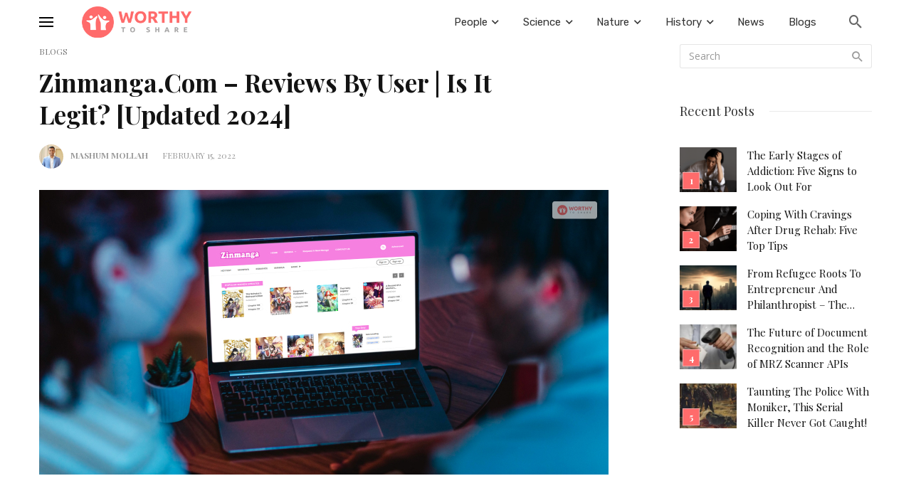

--- FILE ---
content_type: text/html; charset=UTF-8
request_url: https://worthytoshare.net/zinmanga/
body_size: 28877
content:
<!DOCTYPE html>
<html lang="en-US">
<head>
	<meta charset="UTF-8" />

    <meta name="viewport" content="width=device-width, initial-scale=1"/>

    <link rel="profile" href="//gmpg.org/xfn/11" />

	<script type="application/javascript">var ajaxurl = "https://worthytoshare.net/wp-admin/admin-ajax.php"</script><meta name='robots' content='index, follow, max-image-preview:large, max-snippet:-1, max-video-preview:-1' />

	<!-- This site is optimized with the Yoast SEO Premium plugin v22.5 (Yoast SEO v26.7) - https://yoast.com/wordpress/plugins/seo/ -->
	<title>Zinmanga.Com - Reviews By User | Is It Legit? [Updated 2023]</title>
	<meta name="description" content="Planning to try out Zinmanga to read manga, manhua, and manhwa? This article will help you to know everything in detail." />
	<link rel="canonical" href="https://worthytoshare.net/zinmanga/" />
	<meta property="og:locale" content="en_US" />
	<meta property="og:type" content="article" />
	<meta property="og:title" content="Zinmanga.Com - Reviews By User | Is It Legit? [Updated 2024]" />
	<meta property="og:description" content="Planning to try out Zinmanga to read manga, manhua, and manhwa? This article will help you to know everything in detail." />
	<meta property="og:url" content="https://worthytoshare.net/zinmanga/" />
	<meta property="og:site_name" content="Worthy To Share" />
	<meta property="article:published_time" content="2022-02-15T11:31:56+00:00" />
	<meta property="article:modified_time" content="2024-04-05T07:51:20+00:00" />
	<meta property="og:image" content="https://worthytoshare.net/wp-content/uploads/2022/02/Zinmanga-1.jpg" />
	<meta property="og:image:width" content="800" />
	<meta property="og:image:height" content="400" />
	<meta property="og:image:type" content="image/jpeg" />
	<meta name="author" content="Mashum Mollah" />
	<meta name="twitter:card" content="summary_large_image" />
	<meta name="twitter:label1" content="Written by" />
	<meta name="twitter:data1" content="Mashum Mollah" />
	<meta name="twitter:label2" content="Est. reading time" />
	<meta name="twitter:data2" content="9 minutes" />
	<script type="application/ld+json" class="yoast-schema-graph">{"@context":"https://schema.org","@graph":[{"@type":"Article","@id":"https://worthytoshare.net/zinmanga/#article","isPartOf":{"@id":"https://worthytoshare.net/zinmanga/"},"author":{"name":"Mashum Mollah","@id":"https://worthytoshare.net/#/schema/person/4551e53f652e5a6937b2081895b40814"},"headline":"Zinmanga.Com &#8211; Reviews By User | Is It Legit? [Updated 2024]","datePublished":"2022-02-15T11:31:56+00:00","dateModified":"2024-04-05T07:51:20+00:00","mainEntityOfPage":{"@id":"https://worthytoshare.net/zinmanga/"},"wordCount":1712,"commentCount":0,"image":{"@id":"https://worthytoshare.net/zinmanga/#primaryimage"},"thumbnailUrl":"https://worthytoshare.net/wp-content/uploads/2022/02/Zinmanga-1.jpg","keywords":["zingmanga","zinmanga apk","zinmanga app"],"articleSection":["Blogs"],"inLanguage":"en-US","potentialAction":[{"@type":"CommentAction","name":"Comment","target":["https://worthytoshare.net/zinmanga/#respond"]}]},{"@type":["WebPage","FAQPage"],"@id":"https://worthytoshare.net/zinmanga/","url":"https://worthytoshare.net/zinmanga/","name":"Zinmanga.Com - Reviews By User | Is It Legit? [Updated 2023]","isPartOf":{"@id":"https://worthytoshare.net/#website"},"primaryImageOfPage":{"@id":"https://worthytoshare.net/zinmanga/#primaryimage"},"image":{"@id":"https://worthytoshare.net/zinmanga/#primaryimage"},"thumbnailUrl":"https://worthytoshare.net/wp-content/uploads/2022/02/Zinmanga-1.jpg","datePublished":"2022-02-15T11:31:56+00:00","dateModified":"2024-04-05T07:51:20+00:00","author":{"@id":"https://worthytoshare.net/#/schema/person/4551e53f652e5a6937b2081895b40814"},"description":"Planning to try out Zinmanga to read manga, manhua, and manhwa? This article will help you to know everything in detail.","breadcrumb":{"@id":"https://worthytoshare.net/zinmanga/#breadcrumb"},"mainEntity":[{"@id":"https://worthytoshare.net/zinmanga/#faq-question-1644920177639"},{"@id":"https://worthytoshare.net/zinmanga/#faq-question-1644920190897"},{"@id":"https://worthytoshare.net/zinmanga/#faq-question-1644920681712"},{"@id":"https://worthytoshare.net/zinmanga/#faq-question-1644920695280"}],"inLanguage":"en-US","potentialAction":[{"@type":"ReadAction","target":["https://worthytoshare.net/zinmanga/"]}]},{"@type":"ImageObject","inLanguage":"en-US","@id":"https://worthytoshare.net/zinmanga/#primaryimage","url":"https://worthytoshare.net/wp-content/uploads/2022/02/Zinmanga-1.jpg","contentUrl":"https://worthytoshare.net/wp-content/uploads/2022/02/Zinmanga-1.jpg","width":800,"height":400,"caption":"Zinmanga"},{"@type":"BreadcrumbList","@id":"https://worthytoshare.net/zinmanga/#breadcrumb","itemListElement":[{"@type":"ListItem","position":1,"name":"Home","item":"https://worthytoshare.net/"},{"@type":"ListItem","position":2,"name":"Zinmanga.Com &#8211; Reviews By User | Is It Legit? [Updated 2024]"}]},{"@type":"WebSite","@id":"https://worthytoshare.net/#website","url":"https://worthytoshare.net/","name":"Worthy To Share","description":"","potentialAction":[{"@type":"SearchAction","target":{"@type":"EntryPoint","urlTemplate":"https://worthytoshare.net/?s={search_term_string}"},"query-input":{"@type":"PropertyValueSpecification","valueRequired":true,"valueName":"search_term_string"}}],"inLanguage":"en-US"},{"@type":"Person","@id":"https://worthytoshare.net/#/schema/person/4551e53f652e5a6937b2081895b40814","name":"Mashum Mollah","image":{"@type":"ImageObject","inLanguage":"en-US","@id":"https://worthytoshare.net/#/schema/person/image/","url":"https://secure.gravatar.com/avatar/b0b4f088e3375fad9a20f8dbb7f12e652690a9dc269aafbf2e63eeeb7cf84c9a?s=96&d=mm&r=g","contentUrl":"https://secure.gravatar.com/avatar/b0b4f088e3375fad9a20f8dbb7f12e652690a9dc269aafbf2e63eeeb7cf84c9a?s=96&d=mm&r=g","caption":"Mashum Mollah"},"description":"Mashum Mollah is an entrepreneur by profession and passionate blogger by heart. He is on a mission to help small businesses grow online. He shares his journey, insights, and experiences in this blog.","sameAs":["https://worthytoshare.net"],"url":"https://worthytoshare.net/author/worthytoshare/"},{"@type":"Question","@id":"https://worthytoshare.net/zinmanga/#faq-question-1644920177639","position":1,"url":"https://worthytoshare.net/zinmanga/#faq-question-1644920177639","name":"Q1. What Is The Difference Between Manhwa And Manhua?","answerCount":1,"acceptedAnswer":{"@type":"Answer","text":"Nowadays, readers use specific terms to address separate comics from different comics. For example, Japanese comics are known as Manga, Korean comics are known as Manhwa, and Chinese Comics are Manhua. ","inLanguage":"en-US"},"inLanguage":"en-US"},{"@type":"Question","@id":"https://worthytoshare.net/zinmanga/#faq-question-1644920190897","position":2,"url":"https://worthytoshare.net/zinmanga/#faq-question-1644920190897","name":"Q2. What Is The Best Manhua? ","answerCount":1,"acceptedAnswer":{"@type":"Answer","text":"Here is the list of the best Manhua that you can try. <br/><strong>•</strong> The King’s Avatar <br/><strong>•</strong> The Ravages Of Time <br/><strong>•</strong> 1/2 Prince <br/><strong>•</strong> The Legend Of The Sun Knight <br/><strong>•</strong> The One <br/><strong>•</strong> Song Of the Long March<br/><strong>•</strong> Lovely Everywhere <br/><strong>•</strong> Martial Universe <br/><strong>•</strong> Once Again <br/><strong>•</strong> Doulou Dalu ","inLanguage":"en-US"},"inLanguage":"en-US"},{"@type":"Question","@id":"https://worthytoshare.net/zinmanga/#faq-question-1644920681712","position":3,"url":"https://worthytoshare.net/zinmanga/#faq-question-1644920681712","name":"Q3. What Is The Meaning Of Manhua?","answerCount":1,"acceptedAnswer":{"@type":"Answer","text":"Manhua, Manhwa, and Manga, all of them mean “Comics” in Korean, Japanese, and Chinese. They are the same names, just translated to different languages.  ","inLanguage":"en-US"},"inLanguage":"en-US"},{"@type":"Question","@id":"https://worthytoshare.net/zinmanga/#faq-question-1644920695280","position":4,"url":"https://worthytoshare.net/zinmanga/#faq-question-1644920695280","name":"Q4. What Is Korean Anime Called? ","answerCount":1,"acceptedAnswer":{"@type":"Answer","text":"Korean anime is called Manhwa. It means an animation or cartoon. However, it is not as popular as Manga. ","inLanguage":"en-US"},"inLanguage":"en-US"}]}</script>
	<!-- / Yoast SEO Premium plugin. -->


<link rel='dns-prefetch' href='//stats.wp.com' />
<link rel='dns-prefetch' href='//fonts.googleapis.com' />
<link rel='preconnect' href='https://fonts.gstatic.com' crossorigin />
<link rel="alternate" type="application/rss+xml" title="Worthy To Share &raquo; Feed" href="https://worthytoshare.net/feed/" />
<link rel="alternate" type="application/rss+xml" title="Worthy To Share &raquo; Comments Feed" href="https://worthytoshare.net/comments/feed/" />
<link rel="alternate" type="application/rss+xml" title="Worthy To Share &raquo; Zinmanga.Com &#8211; Reviews By User | Is It Legit? [Updated 2024] Comments Feed" href="https://worthytoshare.net/zinmanga/feed/" />
<link rel="alternate" title="oEmbed (JSON)" type="application/json+oembed" href="https://worthytoshare.net/wp-json/oembed/1.0/embed?url=https%3A%2F%2Fworthytoshare.net%2Fzinmanga%2F" />
<link rel="alternate" title="oEmbed (XML)" type="text/xml+oembed" href="https://worthytoshare.net/wp-json/oembed/1.0/embed?url=https%3A%2F%2Fworthytoshare.net%2Fzinmanga%2F&#038;format=xml" />
		<!-- This site uses the Google Analytics by MonsterInsights plugin v9.5.3 - Using Analytics tracking - https://www.monsterinsights.com/ -->
		<!-- Note: MonsterInsights is not currently configured on this site. The site owner needs to authenticate with Google Analytics in the MonsterInsights settings panel. -->
					<!-- No tracking code set -->
				<!-- / Google Analytics by MonsterInsights -->
		<style id='wp-img-auto-sizes-contain-inline-css' type='text/css'>
img:is([sizes=auto i],[sizes^="auto," i]){contain-intrinsic-size:3000px 1500px}
/*# sourceURL=wp-img-auto-sizes-contain-inline-css */
</style>
<style id='wp-emoji-styles-inline-css' type='text/css'>

	img.wp-smiley, img.emoji {
		display: inline !important;
		border: none !important;
		box-shadow: none !important;
		height: 1em !important;
		width: 1em !important;
		margin: 0 0.07em !important;
		vertical-align: -0.1em !important;
		background: none !important;
		padding: 0 !important;
	}
/*# sourceURL=wp-emoji-styles-inline-css */
</style>
<style id='wp-block-library-inline-css' type='text/css'>
:root{--wp-block-synced-color:#7a00df;--wp-block-synced-color--rgb:122,0,223;--wp-bound-block-color:var(--wp-block-synced-color);--wp-editor-canvas-background:#ddd;--wp-admin-theme-color:#007cba;--wp-admin-theme-color--rgb:0,124,186;--wp-admin-theme-color-darker-10:#006ba1;--wp-admin-theme-color-darker-10--rgb:0,107,160.5;--wp-admin-theme-color-darker-20:#005a87;--wp-admin-theme-color-darker-20--rgb:0,90,135;--wp-admin-border-width-focus:2px}@media (min-resolution:192dpi){:root{--wp-admin-border-width-focus:1.5px}}.wp-element-button{cursor:pointer}:root .has-very-light-gray-background-color{background-color:#eee}:root .has-very-dark-gray-background-color{background-color:#313131}:root .has-very-light-gray-color{color:#eee}:root .has-very-dark-gray-color{color:#313131}:root .has-vivid-green-cyan-to-vivid-cyan-blue-gradient-background{background:linear-gradient(135deg,#00d084,#0693e3)}:root .has-purple-crush-gradient-background{background:linear-gradient(135deg,#34e2e4,#4721fb 50%,#ab1dfe)}:root .has-hazy-dawn-gradient-background{background:linear-gradient(135deg,#faaca8,#dad0ec)}:root .has-subdued-olive-gradient-background{background:linear-gradient(135deg,#fafae1,#67a671)}:root .has-atomic-cream-gradient-background{background:linear-gradient(135deg,#fdd79a,#004a59)}:root .has-nightshade-gradient-background{background:linear-gradient(135deg,#330968,#31cdcf)}:root .has-midnight-gradient-background{background:linear-gradient(135deg,#020381,#2874fc)}:root{--wp--preset--font-size--normal:16px;--wp--preset--font-size--huge:42px}.has-regular-font-size{font-size:1em}.has-larger-font-size{font-size:2.625em}.has-normal-font-size{font-size:var(--wp--preset--font-size--normal)}.has-huge-font-size{font-size:var(--wp--preset--font-size--huge)}.has-text-align-center{text-align:center}.has-text-align-left{text-align:left}.has-text-align-right{text-align:right}.has-fit-text{white-space:nowrap!important}#end-resizable-editor-section{display:none}.aligncenter{clear:both}.items-justified-left{justify-content:flex-start}.items-justified-center{justify-content:center}.items-justified-right{justify-content:flex-end}.items-justified-space-between{justify-content:space-between}.screen-reader-text{border:0;clip-path:inset(50%);height:1px;margin:-1px;overflow:hidden;padding:0;position:absolute;width:1px;word-wrap:normal!important}.screen-reader-text:focus{background-color:#ddd;clip-path:none;color:#444;display:block;font-size:1em;height:auto;left:5px;line-height:normal;padding:15px 23px 14px;text-decoration:none;top:5px;width:auto;z-index:100000}html :where(.has-border-color){border-style:solid}html :where([style*=border-top-color]){border-top-style:solid}html :where([style*=border-right-color]){border-right-style:solid}html :where([style*=border-bottom-color]){border-bottom-style:solid}html :where([style*=border-left-color]){border-left-style:solid}html :where([style*=border-width]){border-style:solid}html :where([style*=border-top-width]){border-top-style:solid}html :where([style*=border-right-width]){border-right-style:solid}html :where([style*=border-bottom-width]){border-bottom-style:solid}html :where([style*=border-left-width]){border-left-style:solid}html :where(img[class*=wp-image-]){height:auto;max-width:100%}:where(figure){margin:0 0 1em}html :where(.is-position-sticky){--wp-admin--admin-bar--position-offset:var(--wp-admin--admin-bar--height,0px)}@media screen and (max-width:600px){html :where(.is-position-sticky){--wp-admin--admin-bar--position-offset:0px}}

/*# sourceURL=wp-block-library-inline-css */
</style><style id='wp-block-heading-inline-css' type='text/css'>
h1:where(.wp-block-heading).has-background,h2:where(.wp-block-heading).has-background,h3:where(.wp-block-heading).has-background,h4:where(.wp-block-heading).has-background,h5:where(.wp-block-heading).has-background,h6:where(.wp-block-heading).has-background{padding:1.25em 2.375em}h1.has-text-align-left[style*=writing-mode]:where([style*=vertical-lr]),h1.has-text-align-right[style*=writing-mode]:where([style*=vertical-rl]),h2.has-text-align-left[style*=writing-mode]:where([style*=vertical-lr]),h2.has-text-align-right[style*=writing-mode]:where([style*=vertical-rl]),h3.has-text-align-left[style*=writing-mode]:where([style*=vertical-lr]),h3.has-text-align-right[style*=writing-mode]:where([style*=vertical-rl]),h4.has-text-align-left[style*=writing-mode]:where([style*=vertical-lr]),h4.has-text-align-right[style*=writing-mode]:where([style*=vertical-rl]),h5.has-text-align-left[style*=writing-mode]:where([style*=vertical-lr]),h5.has-text-align-right[style*=writing-mode]:where([style*=vertical-rl]),h6.has-text-align-left[style*=writing-mode]:where([style*=vertical-lr]),h6.has-text-align-right[style*=writing-mode]:where([style*=vertical-rl]){rotate:180deg}
/*# sourceURL=https://worthytoshare.net/wp-includes/blocks/heading/style.min.css */
</style>
<style id='wp-block-image-inline-css' type='text/css'>
.wp-block-image>a,.wp-block-image>figure>a{display:inline-block}.wp-block-image img{box-sizing:border-box;height:auto;max-width:100%;vertical-align:bottom}@media not (prefers-reduced-motion){.wp-block-image img.hide{visibility:hidden}.wp-block-image img.show{animation:show-content-image .4s}}.wp-block-image[style*=border-radius] img,.wp-block-image[style*=border-radius]>a{border-radius:inherit}.wp-block-image.has-custom-border img{box-sizing:border-box}.wp-block-image.aligncenter{text-align:center}.wp-block-image.alignfull>a,.wp-block-image.alignwide>a{width:100%}.wp-block-image.alignfull img,.wp-block-image.alignwide img{height:auto;width:100%}.wp-block-image .aligncenter,.wp-block-image .alignleft,.wp-block-image .alignright,.wp-block-image.aligncenter,.wp-block-image.alignleft,.wp-block-image.alignright{display:table}.wp-block-image .aligncenter>figcaption,.wp-block-image .alignleft>figcaption,.wp-block-image .alignright>figcaption,.wp-block-image.aligncenter>figcaption,.wp-block-image.alignleft>figcaption,.wp-block-image.alignright>figcaption{caption-side:bottom;display:table-caption}.wp-block-image .alignleft{float:left;margin:.5em 1em .5em 0}.wp-block-image .alignright{float:right;margin:.5em 0 .5em 1em}.wp-block-image .aligncenter{margin-left:auto;margin-right:auto}.wp-block-image :where(figcaption){margin-bottom:1em;margin-top:.5em}.wp-block-image.is-style-circle-mask img{border-radius:9999px}@supports ((-webkit-mask-image:none) or (mask-image:none)) or (-webkit-mask-image:none){.wp-block-image.is-style-circle-mask img{border-radius:0;-webkit-mask-image:url('data:image/svg+xml;utf8,<svg viewBox="0 0 100 100" xmlns="http://www.w3.org/2000/svg"><circle cx="50" cy="50" r="50"/></svg>');mask-image:url('data:image/svg+xml;utf8,<svg viewBox="0 0 100 100" xmlns="http://www.w3.org/2000/svg"><circle cx="50" cy="50" r="50"/></svg>');mask-mode:alpha;-webkit-mask-position:center;mask-position:center;-webkit-mask-repeat:no-repeat;mask-repeat:no-repeat;-webkit-mask-size:contain;mask-size:contain}}:root :where(.wp-block-image.is-style-rounded img,.wp-block-image .is-style-rounded img){border-radius:9999px}.wp-block-image figure{margin:0}.wp-lightbox-container{display:flex;flex-direction:column;position:relative}.wp-lightbox-container img{cursor:zoom-in}.wp-lightbox-container img:hover+button{opacity:1}.wp-lightbox-container button{align-items:center;backdrop-filter:blur(16px) saturate(180%);background-color:#5a5a5a40;border:none;border-radius:4px;cursor:zoom-in;display:flex;height:20px;justify-content:center;opacity:0;padding:0;position:absolute;right:16px;text-align:center;top:16px;width:20px;z-index:100}@media not (prefers-reduced-motion){.wp-lightbox-container button{transition:opacity .2s ease}}.wp-lightbox-container button:focus-visible{outline:3px auto #5a5a5a40;outline:3px auto -webkit-focus-ring-color;outline-offset:3px}.wp-lightbox-container button:hover{cursor:pointer;opacity:1}.wp-lightbox-container button:focus{opacity:1}.wp-lightbox-container button:focus,.wp-lightbox-container button:hover,.wp-lightbox-container button:not(:hover):not(:active):not(.has-background){background-color:#5a5a5a40;border:none}.wp-lightbox-overlay{box-sizing:border-box;cursor:zoom-out;height:100vh;left:0;overflow:hidden;position:fixed;top:0;visibility:hidden;width:100%;z-index:100000}.wp-lightbox-overlay .close-button{align-items:center;cursor:pointer;display:flex;justify-content:center;min-height:40px;min-width:40px;padding:0;position:absolute;right:calc(env(safe-area-inset-right) + 16px);top:calc(env(safe-area-inset-top) + 16px);z-index:5000000}.wp-lightbox-overlay .close-button:focus,.wp-lightbox-overlay .close-button:hover,.wp-lightbox-overlay .close-button:not(:hover):not(:active):not(.has-background){background:none;border:none}.wp-lightbox-overlay .lightbox-image-container{height:var(--wp--lightbox-container-height);left:50%;overflow:hidden;position:absolute;top:50%;transform:translate(-50%,-50%);transform-origin:top left;width:var(--wp--lightbox-container-width);z-index:9999999999}.wp-lightbox-overlay .wp-block-image{align-items:center;box-sizing:border-box;display:flex;height:100%;justify-content:center;margin:0;position:relative;transform-origin:0 0;width:100%;z-index:3000000}.wp-lightbox-overlay .wp-block-image img{height:var(--wp--lightbox-image-height);min-height:var(--wp--lightbox-image-height);min-width:var(--wp--lightbox-image-width);width:var(--wp--lightbox-image-width)}.wp-lightbox-overlay .wp-block-image figcaption{display:none}.wp-lightbox-overlay button{background:none;border:none}.wp-lightbox-overlay .scrim{background-color:#fff;height:100%;opacity:.9;position:absolute;width:100%;z-index:2000000}.wp-lightbox-overlay.active{visibility:visible}@media not (prefers-reduced-motion){.wp-lightbox-overlay.active{animation:turn-on-visibility .25s both}.wp-lightbox-overlay.active img{animation:turn-on-visibility .35s both}.wp-lightbox-overlay.show-closing-animation:not(.active){animation:turn-off-visibility .35s both}.wp-lightbox-overlay.show-closing-animation:not(.active) img{animation:turn-off-visibility .25s both}.wp-lightbox-overlay.zoom.active{animation:none;opacity:1;visibility:visible}.wp-lightbox-overlay.zoom.active .lightbox-image-container{animation:lightbox-zoom-in .4s}.wp-lightbox-overlay.zoom.active .lightbox-image-container img{animation:none}.wp-lightbox-overlay.zoom.active .scrim{animation:turn-on-visibility .4s forwards}.wp-lightbox-overlay.zoom.show-closing-animation:not(.active){animation:none}.wp-lightbox-overlay.zoom.show-closing-animation:not(.active) .lightbox-image-container{animation:lightbox-zoom-out .4s}.wp-lightbox-overlay.zoom.show-closing-animation:not(.active) .lightbox-image-container img{animation:none}.wp-lightbox-overlay.zoom.show-closing-animation:not(.active) .scrim{animation:turn-off-visibility .4s forwards}}@keyframes show-content-image{0%{visibility:hidden}99%{visibility:hidden}to{visibility:visible}}@keyframes turn-on-visibility{0%{opacity:0}to{opacity:1}}@keyframes turn-off-visibility{0%{opacity:1;visibility:visible}99%{opacity:0;visibility:visible}to{opacity:0;visibility:hidden}}@keyframes lightbox-zoom-in{0%{transform:translate(calc((-100vw + var(--wp--lightbox-scrollbar-width))/2 + var(--wp--lightbox-initial-left-position)),calc(-50vh + var(--wp--lightbox-initial-top-position))) scale(var(--wp--lightbox-scale))}to{transform:translate(-50%,-50%) scale(1)}}@keyframes lightbox-zoom-out{0%{transform:translate(-50%,-50%) scale(1);visibility:visible}99%{visibility:visible}to{transform:translate(calc((-100vw + var(--wp--lightbox-scrollbar-width))/2 + var(--wp--lightbox-initial-left-position)),calc(-50vh + var(--wp--lightbox-initial-top-position))) scale(var(--wp--lightbox-scale));visibility:hidden}}
/*# sourceURL=https://worthytoshare.net/wp-includes/blocks/image/style.min.css */
</style>
<style id='wp-block-list-inline-css' type='text/css'>
ol,ul{box-sizing:border-box}:root :where(.wp-block-list.has-background){padding:1.25em 2.375em}
/*# sourceURL=https://worthytoshare.net/wp-includes/blocks/list/style.min.css */
</style>
<style id='wp-block-paragraph-inline-css' type='text/css'>
.is-small-text{font-size:.875em}.is-regular-text{font-size:1em}.is-large-text{font-size:2.25em}.is-larger-text{font-size:3em}.has-drop-cap:not(:focus):first-letter{float:left;font-size:8.4em;font-style:normal;font-weight:100;line-height:.68;margin:.05em .1em 0 0;text-transform:uppercase}body.rtl .has-drop-cap:not(:focus):first-letter{float:none;margin-left:.1em}p.has-drop-cap.has-background{overflow:hidden}:root :where(p.has-background){padding:1.25em 2.375em}:where(p.has-text-color:not(.has-link-color)) a{color:inherit}p.has-text-align-left[style*="writing-mode:vertical-lr"],p.has-text-align-right[style*="writing-mode:vertical-rl"]{rotate:180deg}
/*# sourceURL=https://worthytoshare.net/wp-includes/blocks/paragraph/style.min.css */
</style>
<style id='global-styles-inline-css' type='text/css'>
:root{--wp--preset--aspect-ratio--square: 1;--wp--preset--aspect-ratio--4-3: 4/3;--wp--preset--aspect-ratio--3-4: 3/4;--wp--preset--aspect-ratio--3-2: 3/2;--wp--preset--aspect-ratio--2-3: 2/3;--wp--preset--aspect-ratio--16-9: 16/9;--wp--preset--aspect-ratio--9-16: 9/16;--wp--preset--color--black: #000000;--wp--preset--color--cyan-bluish-gray: #abb8c3;--wp--preset--color--white: #ffffff;--wp--preset--color--pale-pink: #f78da7;--wp--preset--color--vivid-red: #cf2e2e;--wp--preset--color--luminous-vivid-orange: #ff6900;--wp--preset--color--luminous-vivid-amber: #fcb900;--wp--preset--color--light-green-cyan: #7bdcb5;--wp--preset--color--vivid-green-cyan: #00d084;--wp--preset--color--pale-cyan-blue: #8ed1fc;--wp--preset--color--vivid-cyan-blue: #0693e3;--wp--preset--color--vivid-purple: #9b51e0;--wp--preset--gradient--vivid-cyan-blue-to-vivid-purple: linear-gradient(135deg,rgb(6,147,227) 0%,rgb(155,81,224) 100%);--wp--preset--gradient--light-green-cyan-to-vivid-green-cyan: linear-gradient(135deg,rgb(122,220,180) 0%,rgb(0,208,130) 100%);--wp--preset--gradient--luminous-vivid-amber-to-luminous-vivid-orange: linear-gradient(135deg,rgb(252,185,0) 0%,rgb(255,105,0) 100%);--wp--preset--gradient--luminous-vivid-orange-to-vivid-red: linear-gradient(135deg,rgb(255,105,0) 0%,rgb(207,46,46) 100%);--wp--preset--gradient--very-light-gray-to-cyan-bluish-gray: linear-gradient(135deg,rgb(238,238,238) 0%,rgb(169,184,195) 100%);--wp--preset--gradient--cool-to-warm-spectrum: linear-gradient(135deg,rgb(74,234,220) 0%,rgb(151,120,209) 20%,rgb(207,42,186) 40%,rgb(238,44,130) 60%,rgb(251,105,98) 80%,rgb(254,248,76) 100%);--wp--preset--gradient--blush-light-purple: linear-gradient(135deg,rgb(255,206,236) 0%,rgb(152,150,240) 100%);--wp--preset--gradient--blush-bordeaux: linear-gradient(135deg,rgb(254,205,165) 0%,rgb(254,45,45) 50%,rgb(107,0,62) 100%);--wp--preset--gradient--luminous-dusk: linear-gradient(135deg,rgb(255,203,112) 0%,rgb(199,81,192) 50%,rgb(65,88,208) 100%);--wp--preset--gradient--pale-ocean: linear-gradient(135deg,rgb(255,245,203) 0%,rgb(182,227,212) 50%,rgb(51,167,181) 100%);--wp--preset--gradient--electric-grass: linear-gradient(135deg,rgb(202,248,128) 0%,rgb(113,206,126) 100%);--wp--preset--gradient--midnight: linear-gradient(135deg,rgb(2,3,129) 0%,rgb(40,116,252) 100%);--wp--preset--font-size--small: 13px;--wp--preset--font-size--medium: 20px;--wp--preset--font-size--large: 36px;--wp--preset--font-size--x-large: 42px;--wp--preset--spacing--20: 0.44rem;--wp--preset--spacing--30: 0.67rem;--wp--preset--spacing--40: 1rem;--wp--preset--spacing--50: 1.5rem;--wp--preset--spacing--60: 2.25rem;--wp--preset--spacing--70: 3.38rem;--wp--preset--spacing--80: 5.06rem;--wp--preset--shadow--natural: 6px 6px 9px rgba(0, 0, 0, 0.2);--wp--preset--shadow--deep: 12px 12px 50px rgba(0, 0, 0, 0.4);--wp--preset--shadow--sharp: 6px 6px 0px rgba(0, 0, 0, 0.2);--wp--preset--shadow--outlined: 6px 6px 0px -3px rgb(255, 255, 255), 6px 6px rgb(0, 0, 0);--wp--preset--shadow--crisp: 6px 6px 0px rgb(0, 0, 0);}:where(.is-layout-flex){gap: 0.5em;}:where(.is-layout-grid){gap: 0.5em;}body .is-layout-flex{display: flex;}.is-layout-flex{flex-wrap: wrap;align-items: center;}.is-layout-flex > :is(*, div){margin: 0;}body .is-layout-grid{display: grid;}.is-layout-grid > :is(*, div){margin: 0;}:where(.wp-block-columns.is-layout-flex){gap: 2em;}:where(.wp-block-columns.is-layout-grid){gap: 2em;}:where(.wp-block-post-template.is-layout-flex){gap: 1.25em;}:where(.wp-block-post-template.is-layout-grid){gap: 1.25em;}.has-black-color{color: var(--wp--preset--color--black) !important;}.has-cyan-bluish-gray-color{color: var(--wp--preset--color--cyan-bluish-gray) !important;}.has-white-color{color: var(--wp--preset--color--white) !important;}.has-pale-pink-color{color: var(--wp--preset--color--pale-pink) !important;}.has-vivid-red-color{color: var(--wp--preset--color--vivid-red) !important;}.has-luminous-vivid-orange-color{color: var(--wp--preset--color--luminous-vivid-orange) !important;}.has-luminous-vivid-amber-color{color: var(--wp--preset--color--luminous-vivid-amber) !important;}.has-light-green-cyan-color{color: var(--wp--preset--color--light-green-cyan) !important;}.has-vivid-green-cyan-color{color: var(--wp--preset--color--vivid-green-cyan) !important;}.has-pale-cyan-blue-color{color: var(--wp--preset--color--pale-cyan-blue) !important;}.has-vivid-cyan-blue-color{color: var(--wp--preset--color--vivid-cyan-blue) !important;}.has-vivid-purple-color{color: var(--wp--preset--color--vivid-purple) !important;}.has-black-background-color{background-color: var(--wp--preset--color--black) !important;}.has-cyan-bluish-gray-background-color{background-color: var(--wp--preset--color--cyan-bluish-gray) !important;}.has-white-background-color{background-color: var(--wp--preset--color--white) !important;}.has-pale-pink-background-color{background-color: var(--wp--preset--color--pale-pink) !important;}.has-vivid-red-background-color{background-color: var(--wp--preset--color--vivid-red) !important;}.has-luminous-vivid-orange-background-color{background-color: var(--wp--preset--color--luminous-vivid-orange) !important;}.has-luminous-vivid-amber-background-color{background-color: var(--wp--preset--color--luminous-vivid-amber) !important;}.has-light-green-cyan-background-color{background-color: var(--wp--preset--color--light-green-cyan) !important;}.has-vivid-green-cyan-background-color{background-color: var(--wp--preset--color--vivid-green-cyan) !important;}.has-pale-cyan-blue-background-color{background-color: var(--wp--preset--color--pale-cyan-blue) !important;}.has-vivid-cyan-blue-background-color{background-color: var(--wp--preset--color--vivid-cyan-blue) !important;}.has-vivid-purple-background-color{background-color: var(--wp--preset--color--vivid-purple) !important;}.has-black-border-color{border-color: var(--wp--preset--color--black) !important;}.has-cyan-bluish-gray-border-color{border-color: var(--wp--preset--color--cyan-bluish-gray) !important;}.has-white-border-color{border-color: var(--wp--preset--color--white) !important;}.has-pale-pink-border-color{border-color: var(--wp--preset--color--pale-pink) !important;}.has-vivid-red-border-color{border-color: var(--wp--preset--color--vivid-red) !important;}.has-luminous-vivid-orange-border-color{border-color: var(--wp--preset--color--luminous-vivid-orange) !important;}.has-luminous-vivid-amber-border-color{border-color: var(--wp--preset--color--luminous-vivid-amber) !important;}.has-light-green-cyan-border-color{border-color: var(--wp--preset--color--light-green-cyan) !important;}.has-vivid-green-cyan-border-color{border-color: var(--wp--preset--color--vivid-green-cyan) !important;}.has-pale-cyan-blue-border-color{border-color: var(--wp--preset--color--pale-cyan-blue) !important;}.has-vivid-cyan-blue-border-color{border-color: var(--wp--preset--color--vivid-cyan-blue) !important;}.has-vivid-purple-border-color{border-color: var(--wp--preset--color--vivid-purple) !important;}.has-vivid-cyan-blue-to-vivid-purple-gradient-background{background: var(--wp--preset--gradient--vivid-cyan-blue-to-vivid-purple) !important;}.has-light-green-cyan-to-vivid-green-cyan-gradient-background{background: var(--wp--preset--gradient--light-green-cyan-to-vivid-green-cyan) !important;}.has-luminous-vivid-amber-to-luminous-vivid-orange-gradient-background{background: var(--wp--preset--gradient--luminous-vivid-amber-to-luminous-vivid-orange) !important;}.has-luminous-vivid-orange-to-vivid-red-gradient-background{background: var(--wp--preset--gradient--luminous-vivid-orange-to-vivid-red) !important;}.has-very-light-gray-to-cyan-bluish-gray-gradient-background{background: var(--wp--preset--gradient--very-light-gray-to-cyan-bluish-gray) !important;}.has-cool-to-warm-spectrum-gradient-background{background: var(--wp--preset--gradient--cool-to-warm-spectrum) !important;}.has-blush-light-purple-gradient-background{background: var(--wp--preset--gradient--blush-light-purple) !important;}.has-blush-bordeaux-gradient-background{background: var(--wp--preset--gradient--blush-bordeaux) !important;}.has-luminous-dusk-gradient-background{background: var(--wp--preset--gradient--luminous-dusk) !important;}.has-pale-ocean-gradient-background{background: var(--wp--preset--gradient--pale-ocean) !important;}.has-electric-grass-gradient-background{background: var(--wp--preset--gradient--electric-grass) !important;}.has-midnight-gradient-background{background: var(--wp--preset--gradient--midnight) !important;}.has-small-font-size{font-size: var(--wp--preset--font-size--small) !important;}.has-medium-font-size{font-size: var(--wp--preset--font-size--medium) !important;}.has-large-font-size{font-size: var(--wp--preset--font-size--large) !important;}.has-x-large-font-size{font-size: var(--wp--preset--font-size--x-large) !important;}
/*# sourceURL=global-styles-inline-css */
</style>

<style id='classic-theme-styles-inline-css' type='text/css'>
/*! This file is auto-generated */
.wp-block-button__link{color:#fff;background-color:#32373c;border-radius:9999px;box-shadow:none;text-decoration:none;padding:calc(.667em + 2px) calc(1.333em + 2px);font-size:1.125em}.wp-block-file__button{background:#32373c;color:#fff;text-decoration:none}
/*# sourceURL=/wp-includes/css/classic-themes.min.css */
</style>
<link rel='stylesheet' id='contact-form-7-css' href='https://worthytoshare.net/wp-content/plugins/contact-form-7/includes/css/styles.css?ver=6.1.4' type='text/css' media='all' />
<link rel='stylesheet' id='email-subscribers-css' href='https://worthytoshare.net/wp-content/plugins/email-subscribers/lite/public/css/email-subscribers-public.css?ver=5.9.14' type='text/css' media='all' />
<link rel='stylesheet' id='bootstrap-css' href='https://worthytoshare.net/wp-content/themes/suga/css/vendors/bootstrap.css?ver=6.9' type='text/css' media='all' />
<link rel='stylesheet' id='owl-carousel-css' href='https://worthytoshare.net/wp-content/themes/suga/css/vendors/owl-carousel.css?ver=6.9' type='text/css' media='all' />
<link rel='stylesheet' id='flickity-css' href='https://worthytoshare.net/wp-content/themes/suga/css/vendors/flickity.css?ver=6.9' type='text/css' media='all' />
<link rel='stylesheet' id='fotorama-css' href='https://worthytoshare.net/wp-content/themes/suga/css/vendors/fotorama.css?ver=6.9' type='text/css' media='all' />
<link rel='stylesheet' id='magnific-popup-css' href='https://worthytoshare.net/wp-content/themes/suga/css/vendors/magnific-popup.css?ver=6.9' type='text/css' media='all' />
<link rel='stylesheet' id='perfect-scrollbar-css' href='https://worthytoshare.net/wp-content/themes/suga/css/vendors/perfect-scrollbar.css?ver=6.9' type='text/css' media='all' />
<link rel='stylesheet' id='suga-style-css' href='https://worthytoshare.net/wp-content/themes/suga/css/style.css?ver=6.9' type='text/css' media='all' />
<style id='suga-style-inline-css' type='text/css'>
.site-footer, .footer-7.site-footer, .footer-8.site-footer, .footer-6.site-footer
                                        {background: #333;}::selection {color: #FFF; background: #FF6B6B;}::-webkit-selection {color: #FFF; background: #FF6B6B;}:root {
            --color-logo: #FF6B6B;
            --color-links-hover: #FF6B6B;
        }@media(min-width: 1200px) {.suga-dark-mode .post--nothumb-large-has-background[data-dark-mode=true]:hover {background-color: #FF6B6B;}}.related-posts .atbssuga-pagination .btn-default:hover, .related-posts .atbssuga-pagination .btn-default:active,.single .posts-navigation__prev .posts-navigation__label:hover, .single .posts-navigation__next .posts-navigation__label:hover, .atbssuga-grid-carousel-a .owl-carousel .owl-prev, .atbssuga-grid-carousel-a .owl-carousel .owl-next, a, a:hover, a:focus, a:active, .color-primary, .site-title, .atbssuga-widget-indexed-posts-b .posts-list > li .post__title:after,
            .post-slider-text-align-center .owl-carousel .owl-prev, .post-slider-text-align-center .owl-carousel .owl-next,
            .author-box .author-name a, .atbssuga-pagination__item-current,
            .atbssuga-post-latest-d--post-slide .atbssuga-carousel .owl-prev,
            .atbssuga-post-latest-d--post-slide .atbssuga-carousel .owl-next,
            .atbssuga-post-latest-c--post-grid .atbssuga-carousel .owl-prev:hover,
            .atbssuga-post-latest-c--post-grid .atbssuga-carousel .owl-next:hover,
            .atbssuga-post-latest-b--post-slide .atbssuga-carousel .owl-prev,
            .atbssuga-post-latest-b--post-slide .atbssuga-carousel .owl-next,
            .post-grid-3i-has-slider-fullwidth-a .atbssuga-carousel-nav-custom-holder .owl-prev,
            .post-grid-3i-has-slider-fullwidth-a .atbssuga-carousel-nav-custom-holder .owl-next,
            .post-feature-slide-small .atbssuga-carousel-nav-custom-holder .owl-prev:hover,
            .post-feature-slide-small .atbssuga-carousel-nav-custom-holder .owl-next:hover,
            .post--horizontal-text-background .post__readmore .readmore__text,
            .single .posts-navigation__next .posts-navigation__label:hover, .single .social-share-label, .single .single-header .entry-cat, .post--vertical-readmore-small .post__text .post__cat,
            .post--vertical-readmore-big .post__text .post__cat, .post--horizontal-reverse-big .post__cat, .atbssuga-post--grid-has-postlist .atbssuga-post-list--vertical .block-title-small .block-heading__title,
            .atbssuga-post--grid-multiple-style__fullwidth-a .post-not-fullwidth .atbssuga-pagination .read-more-link,
            .atbssuga-post--grid-multiple-style__fullwidth-a .post-not-fullwidth .atbssuga-pagination .read-more-link i,
            .carousel-heading .block-heading.block-heading--vertical .block-heading__title, .atbssuga-pagination__item:not(.atbssuga-pagination__item-current):hover,
            .atbssuga-pagination__item-current:hover, .atbssuga-pagination__item-current, .post__readmore a.button__readmore:hover, .post__cat.cat-color-logo,
            .post-score-star, .atbssuga-pagination .btn, .form-submit .submit, .atbssuga-search-full .result-default .popular-title span, .atbssuga-search-full--result .atbssuga-pagination .btn,
            .atbssuga-search-full .result-default .search-terms-list a:hover, .atbssuga-pagination.atbssuga-pagination-view-all-post .btn:hover i, .atbssuga-pagination.atbssuga-pagination-view-all-post .btn:hover,
            .sticky-suga-post .sugaStickyMark i, .atbs-theme-switch--style-2, .atbs-theme-switch--style-2.active .atbs-theme-switch__light, .post__readmore a.button__readmore,
            #atbssuga-offcanvas-mobile.atbssuga-offcanvas .search-form__submit
            {color: #FF6B6B;}.suga-dark-mode .post--horizontal-hasbackground[data-dark-mode='true'].post:hover,.post__readmore.post__readmore-btn a, .suga-feature-r .section-sub .section-sub-right .list-item:hover, .suga-feature-t .section-main-left .post-sub:hover, .suga-feature-t .section-main-right .post-sub:hover, .suga-feature-t .section-main-center .list-item:hover,.post__readmore.post__readmore-btn a,.post-no-thumb-has-background.background-color-primary, .suga-feature-r .section-sub .section-sub-right .list-item:hover, .post__readmore.post__readmore-btn a, .background-hover-fixed:before, .suga-feature-i .background-color-primary .section-sub, .suga-feature-e .background-color-primary .section-sub .post-main .posts-list:hover > .list-item:nth-child(1):hover, .suga-feature-e .background-color-primary .section-main .post-main:before, .owl-carousel.button--dots-center-nav .owl-dot.active span, .suga-feature-c .owl-carousel .owl-dot.active span, .dots-circle .owl-dot.active span, .suga-feature-slider-f .owl-carousel .owl-prev:hover, .suga-feature-slider-f .owl-carousel .owl-next:hover, .suga-grid-m .post-slide .owl-carousel, .suga-grid-m .atbssuga-pagination.atbssuga-pagination-view-all-post a, .post-slider-text-align-center .owl-carousel .owl-prev:hover, .post-slider-text-align-center .owl-carousel .owl-next:hover, .category-tile__name, .cat-theme-bg.cat-theme-bg, .primary-bg-color, .navigation--main > li > a:before, .atbssuga-pagination--next-n-prev .atbssuga-pagination__links a:last-child .atbssuga-pagination__item,
            .subscribe-form__fields input[type='submit'], .has-overlap-bg:before, .post__cat--bg, a.post__cat--bg, .entry-cat--bg, a.entry-cat--bg,
            .comments-count-box, .atbssuga-widget--box .widget__title,  /*.posts-list > li .post__thumb:after,*/
            .widget_calendar td a:before, .widget_calendar #today, .widget_calendar #today a, .entry-action-btn, .posts-navigation__label:before,
            .atbssuga-carousel-dots-b .swiper-pagination-bullet-active,
             .site-header--side-logo .header-logo:not(.header-logo--mobile), .list-square-bullet > li > *:before, .list-square-bullet-exclude-first > li:not(:first-child) > *:before,
             .btn-primary, .btn-primary:active, .btn-primary:focus, .btn-primary:hover,
             .btn-primary.active.focus, .btn-primary.active:focus, .btn-primary.active:hover, .btn-primary:active.focus, .btn-primary:active:focus, .btn-primary:active:hover,
             .atbssuga-post-latest-d--post-grid .list-item:first-child .post--nothumb-large-has-background,
            .atbssuga-post-latest-d--post-slide .atbssuga-carousel .owl-prev:hover,
            .atbssuga-post-latest-d--post-slide .atbssuga-carousel .owl-next:hover,
            .atbssuga-post-latest-b--post-slide .atbssuga-carousel .owl-prev:hover,
            .atbssuga-post-latest-b--post-slide .atbssuga-carousel .owl-next:hover,
            .post--nothumb-has-line-readmore, .post--nothumb-has-line-readmore, .suga-owl-background, .post-slide--nothumb,
            .single .single-footer .entry-tags ul > li > a:hover,
            .social-share ul li a svg:hover, .social-share-label-wrap:before, .post--vertical-readmore-small .post__text-wrap .post__readmore:hover,
            .post--vertical-readmore-big .post__text-wrap .post__readmore:hover, .post--horizontal-hasbackground.post:hover,
            .post--horizontal__title-line .post__title:before, .widget-subscribe .subscribe-form__fields button, .atbssuga-pagination__item-current:before,
            .atbssuga-post-latest-d--post-grid .post-list:hover .list-item:first-child:hover .post--nothumb-large-has-background, .atbssuga-widget-indexed-posts-a .posts-list>li .post__thumb:after, .atbssuga-search-full .form-control,
            .atbssuga-search-full .popular-tags .entry-tags ul > li > a, .atbssuga-pagination [class*='js-ajax-load-'] , .atbssuga-pagination [class*='js-ajax-load-']:hover , .atbssuga-pagination [class*='js-ajax-load-']:active,
            .widget-slide .atbssuga-carousel .owl-dot.active span, .single .comment-form .form-submit input[type='submit'] , .social-tile, .widget-subscribe__inner,
            .suga-subscribe-button, .suga-subscribe-button:hover, .suga-subscribe-button:focus, .suga-subscribe-button:active, .suga-subscribe-button:visited,
            div.wpforms-container-full .wpforms-form button[type=submit], div.wpforms-container-full .wpforms-form button[type=submit]:hover, .atbs-theme-switch--style-2 .atbs-theme-switch__light, .atbs-theme-switch--style-2.active .atbs-theme-switch__dark,
            #atbssuga-offcanvas-mobile .atbssuga-offcanvas__title
            {background-color: #FF6B6B;}@media (min-width: 577px){.suga-feature-e .background-color-primary .section-sub .post-main .posts-list:hover > .list-item:hover, .suga-feature-e .background-color-primary .section-sub .post-main .posts-list .list-item:first-child {background-color: #FF6B6B;} }@media (max-width: 576px){.suga-feature-e .background-color-primary .section-sub .post-sub {background-color: #FF6B6B;} }@media (min-width: 1200px){.post--nothumb-large-has-background:hover {background-color: #FF6B6B;} }.site-header--skin-4 .navigation--main > li > a:before
            {background-color: #FF6B6B !important;}.atbssuga-post-latest-d--post-grid:hover .list-item.active .post--nothumb-large-has-background a.post__cat
            {color: #FF6B6B !important;}@media (max-width: 991px) { .suga-feature-f .post--horizontal-xs .post__cat.cat-theme { color: #FF6B6B !important; }}.post-score-hexagon .hexagon-svg g path
            {fill: #FF6B6B;}.atbs-theme-switch--style-2:focus-visible {
                outline: 2px dotted #FF6B6B;
            }
            .atbs-theme-switch--style-2:-moz-focusring {
                outline: 2px dotted #FF6B6B;
            }.related-posts .atbssuga-pagination .btn-default:hover, .related-posts .atbssuga-pagination .btn-default:active,.post-no-thumb-border-circle .post__title:before, .has-overlap-frame:before, .atbssuga-gallery-slider .fotorama__thumb-border, .bypostauthor > .comment-body .comment-author > img,
            .atbssuga-post-latest-b--post-slide .atbssuga-carousel .owl-next,
            .atbssuga-post--grid-has-postlist .atbssuga-post-list--vertical .block-title-small .block-heading__title,
            .atbssuga-post-latest-b--post-slide .atbssuga-carousel .owl-prev, .atbssuga-post-latest-b--post-slide .atbssuga-carousel .owl-next,
            .single .comment-form .form-submit input[type='submit'], .atbssuga-pagination .btn, .form-submit .submit, .atbssuga-search-full--result .atbssuga-pagination .btn, .atbssuga-pagination [class*='js-ajax-load-']:active,
            .suga-grid-m .atbssuga-pagination.atbssuga-pagination-view-all-post a, .suga-dark-mode .atbssuga-post-latest-b--post-slide .atbssuga-carousel .owl-prev:hover, .suga-dark-mode .atbssuga-post-latest-b--post-slide .atbssuga-carousel .owl-next:hover, .suga-dark-mode .atbssuga-post-latest-b--post-slide .atbssuga-carousel .owl-prev:focus, .suga-dark-mode .atbssuga-post-latest-b--post-slide .atbssuga-carousel .owl-next:focus, input[type=text]:focus, input[type=email]:focus, input[type=url]:focus, input[type=password]:focus, input[type=search]:focus, input[type=tel]:focus, input[type=number]:focus, textarea:focus, textarea.form-control:focus, select:focus, select.form-control:focus
            {border-color: #FF6B6B;}.atbssuga-pagination--next-n-prev .atbssuga-pagination__links a:last-child .atbssuga-pagination__item:after
            {border-left-color: #FF6B6B;}.comments-count-box:before, .bk-preload-wrapper:after
            {border-top-color: #FF6B6B;}.bk-preload-wrapper:after
            {border-bottom-color: #FF6B6B;}.navigation--offcanvas li > a:after
            {border-right-color: #FF6B6B;}.post--single-cover-gradient .single-header
            {
                background-image: -webkit-linear-gradient( bottom , #FF6B6B 0%, rgba(252, 60, 45, 0.7) 50%, rgba(252, 60, 45, 0) 100%);
                background-image: linear-gradient(to top, #FF6B6B 0%, rgba(252, 60, 45, 0.7) 50%, rgba(252, 60, 45, 0) 100%);
            }.site-wrapper 
            {--color-primary: #FF6B6B;}.atbssuga-video-box__playlist .is-playing .post__thumb:after { content: 'Now playing'; }.block-heading .block-heading__title { color: #FF6B6B; }.has-block-heading-line-around.block-heading::before, .has-block-heading-line-around.block-heading::after,.block-heading--line-under.block-heading,.block-heading--line.block-heading::after {
                border-color: rgba(255, 107, 107,0.1); }.widget__title .widget__title-text { color: #333333; }.widget__title.has-block-heading-line-around.block-heading::before, .widget__title.has-block-heading-line-around.block-heading::after,.widget__title.block-heading--line-under.block-heading, .widget__title.block-heading--line.block-heading::after {
                border-color: rgba(51, 51, 51,0.1); }.site-footer .widget__title .widget__title-text { color: #333333; }.site-footer .widget__title.has-block-heading-line-around.block-heading::before, .site-footer .widget__title.has-block-heading-line-around.block-heading::after,.site-footer .widget__title.block-heading--line-under.block-heading, .site-footer .widget__title.block-heading--line.block-heading::after {
                border-color: rgba(51, 51, 51,0.1); }
/*# sourceURL=suga-style-inline-css */
</style>
<link rel='stylesheet' id='suga-theme-style-css' href='https://worthytoshare.net/wp-content/themes/suga-child/style.css?ver=6.9' type='text/css' media='all' />
<link rel="preload" as="style" href="https://fonts.googleapis.com/css?family=Open%20Sans:300,400,600,700,800,300italic,400italic,600italic,700italic,800italic%7CPlayfair%20Display:400,700,900,400italic,700italic,900italic%7CRubik:300,400,500,700,900,300italic,400italic,500italic,700italic,900italic&#038;display=swap&#038;ver=1632205851" /><link rel="stylesheet" href="https://fonts.googleapis.com/css?family=Open%20Sans:300,400,600,700,800,300italic,400italic,600italic,700italic,800italic%7CPlayfair%20Display:400,700,900,400italic,700italic,900italic%7CRubik:300,400,500,700,900,300italic,400italic,500italic,700italic,900italic&#038;display=swap&#038;ver=1632205851" media="print" onload="this.media='all'"><noscript><link rel="stylesheet" href="https://fonts.googleapis.com/css?family=Open%20Sans:300,400,600,700,800,300italic,400italic,600italic,700italic,800italic%7CPlayfair%20Display:400,700,900,400italic,700italic,900italic%7CRubik:300,400,500,700,900,300italic,400italic,500italic,700italic,900italic&#038;display=swap&#038;ver=1632205851" /></noscript><script type="text/javascript" src="https://worthytoshare.net/wp-includes/js/jquery/jquery.min.js?ver=3.7.1" id="jquery-core-js"></script>
<script type="text/javascript" src="https://worthytoshare.net/wp-includes/js/jquery/jquery-migrate.min.js?ver=3.4.1" id="jquery-migrate-js"></script>
<link rel="https://api.w.org/" href="https://worthytoshare.net/wp-json/" /><link rel="alternate" title="JSON" type="application/json" href="https://worthytoshare.net/wp-json/wp/v2/posts/1525" /><link rel="EditURI" type="application/rsd+xml" title="RSD" href="https://worthytoshare.net/xmlrpc.php?rsd" />
<link rel='shortlink' href='https://worthytoshare.net/?p=1525' />
<meta name="framework" content="Redux 4.1.22" />	<style>img#wpstats{display:none}</style>
		    <script>
    jQuery(document).ready(function($) {
        $(".social-list,.widget_hstngr_widget,.site-footer__section-inner,.social-share,.author-bio,.atbssuga-widget-social-counter__inner").each(function(){
           $(this).find("a").attr('rel','noreferrer noopener nofollow');
		   $(this).find("a").attr('target','_blank');
        });
        
        jQuery(".single .entry-content a[rel~='nofollow']").each(function(){
            jQuery(this).attr('rel', jQuery(this).attr('rel').replace('nofollow',''));
        });
        jQuery(".single .entry-content a[rel~='noreferrer']").each(function(){
            jQuery(this).attr('rel', jQuery(this).attr('rel').replace('noreferrer',''));
        });
    });
    </script>
<link rel="pingback" href="https://worthytoshare.net/xmlrpc.php"><link rel="icon" href="https://worthytoshare.net/wp-content/uploads/2021/07/wtshare-fav.png" sizes="32x32" />
<link rel="icon" href="https://worthytoshare.net/wp-content/uploads/2021/07/wtshare-fav.png" sizes="192x192" />
<link rel="apple-touch-icon" href="https://worthytoshare.net/wp-content/uploads/2021/07/wtshare-fav.png" />
<meta name="msapplication-TileImage" content="https://worthytoshare.net/wp-content/uploads/2021/07/wtshare-fav.png" />
		<style type="text/css" id="wp-custom-css">
			.single .single-header .entry-title {
	   width: 100% !important;
}		</style>
		<style id="suga_option-dynamic-css" title="dynamic-css" class="redux-options-output">body{font-family:"Open Sans",Arial, Helvetica, sans-serif;}.block-heading, .post-nothumb-media .list-index, .post__title, .entry-title, h1, h2, h3, h4, h5, h6, .h1, .h2, .h3, .h4, .h5, .h6, .text-font-primary, .social-tile__title, .widget_recent_comments .recentcomments > a, .widget_recent_entries li > a, .modal-title.modal-title, .author-box .author-name a, .comment-author, .widget_calendar caption, .widget_categories li>a, .widget_meta ul, .widget_recent_comments .recentcomments>a, .widget_recent_entries li>a, .widget_pages li>a, .widget__title-text, .atbs-style-page-content-store .wc-block-grid__product .wc-block-grid__product-title,
            .widget.widget_product_categories ul li a, .atbs-style-page-content-store .wp-block-cover p.has-large-font-size{font-family:"Playfair Display",Arial, Helvetica, sans-serif;}.block-heading .block-heading__title, .block-heading .page-heading__title,.block-heading__title, .page-heading__title{font-family:Rubik,Arial, Helvetica, sans-serif;font-weight:normal;font-style:normal;}.text-font-secondary, .block-heading__subtitle, .widget_nav_menu ul, .typography-copy blockquote, .comment-content blockquote{font-family:"Playfair Display",Arial, Helvetica, sans-serif;}.wp-block-image figcaption, .mobile-header-btn, .meta-text, a.meta-text, .meta-font, a.meta-font, .text-font-tertiary, .block-heading-tabs, .block-heading-tabs > li > a, input[type="button"]:not(.btn), input[type="reset"]:not(.btn), input[type="submit"]:not(.btn), .btn, label, .category-tile__name, .page-nav, .post-score, .post-score-hexagon .post-score-value, .post__cat, a.post__cat, .entry-cat, a.entry-cat, .read-more-link, .post__meta, .entry-meta, .entry-author__name, a.entry-author__name, .comments-count-box, .atbssuga-widget-indexed-posts-a .posts-list > li .post__thumb:after, .atbssuga-widget-indexed-posts-b .posts-list > li .post__title:after, .atbssuga-widget-indexed-posts-c .list-index, .social-tile__count, .widget_recent_comments .comment-author-link, .atbssuga-video-box__playlist .is-playing .post__thumb:after, .atbssuga-posts-listing-a .cat-title, .atbssuga-news-ticker__heading, .page-heading__title, .post-sharing__title, .post-sharing--simple .sharing-btn, .entry-action-btn, .entry-tags-title, .post-categories__title, .posts-navigation__label, .comments-title, .comments-title__text, .comments-title .add-comment, .comment-metadata, .comment-metadata a, .comment-reply-link, .comment-reply-title, .countdown__digit, .modal-title, .comment-reply-title, .comment-meta, .comment .reply, .wp-caption, .gallery-caption, .widget-title, .btn, .logged-in-as, .countdown__digit, .atbssuga-widget-indexed-posts-a .posts-list>li .post__thumb:after, .atbssuga-widget-indexed-posts-b .posts-list>li .post__title:after,
            .atbssuga-widget-indexed-posts-c .list-index, .atbssuga-horizontal-list .index, .atbssuga-pagination, .atbssuga-pagination--next-n-prev .atbssuga-pagination__label, .atbs-style-page-content-store .wp-block-button{font-family:"Playfair Display",Arial, Helvetica, sans-serif;}.navigation--main>li>a,.navigation-bar-btn, .navigation, .menu, .navigation{font-family:Rubik,Arial, Helvetica, sans-serif;font-weight:normal;}.navigation .sub-menu, .atbssuga-mega-menu__inner > .sub-menu > li > a{font-family:Rubik,Arial, Helvetica, sans-serif;font-weight:normal;}</style>
    <!-- Schema meta -->
        <script type="application/ld+json">
{
          "@context": "http://schema.org",
          "@type": "NewsArticle",
          "mainEntityOfPage": {
            "@type": "WebPage",
            "@id": "https://worthytoshare.net/zinmanga/"
          },
          "headline": "Zinmanga.Com &#8211; Reviews By User | Is It Legit? [Updated 2024]",
                    "image": [
            "https://worthytoshare.net/wp-content/uploads/2022/02/Zinmanga-1.jpg"
           ],
                    "datePublished": "2022-02-15T11:31:56+00:00",
          "dateModified": "2024-04-05T07:51:20+00:00",
          "author": {
            "@type": "Person",
            "name": "Mashum Mollah"
          },
           "publisher": {
            "@type": "Organization",
            "name": "Worthy To Share",
                        "logo": {
              "@type": "ImageObject",
              "url": "https://worthytoshare.net/wp-content/uploads/2021/07/wtoshare-logo.png"
            }
                      },
          "description": ""
        }
        </script>
        
    <meta name="spr-verification" content="85fc792d2fa829q" />
    <meta name="f42529004e1eb3a58778d2385a5b61a1" content="">
    <meta name='outreach_verification' content='B5Ds64Gmoci3QgHojNAA' />
    <meta name="linkdoozer-verification" content="834996e8-ca15-482b-b2c9-a98ca6290402"/>
    <meta name='linkatomic-verify-code' content='64547777a9773975378e6066cc7a1d40' />
    
    <!-- Google tag (gtag.js) -->
    <script async src="https://www.googletagmanager.com/gtag/js?id=G-RW4HSQ8567"></script>
    <script>
      window.dataLayer = window.dataLayer || [];
      function gtag(){dataLayer.push(arguments);}
      gtag('js', new Date());
    
      gtag('config', 'G-RW4HSQ8567');
    </script>

</head>
<body data-rsssl=1 class="wp-singular post-template-default single single-post postid-1525 single-format-standard wp-embed-responsive wp-theme-suga wp-child-theme-suga-child">
        <div class="site-wrapper header-10">
        <!-- Site header -->
<header class="site-header">
        <!-- Mobile header -->
<div id="atbs-mobile-header" class="mobile-header visible-xs visible-sm ">
	<div class="mobile-header__inner mobile-header__inner--flex">
		<div class="header-branding header-branding--mobile mobile-header__section text-left">
			<div class="header-logo header-logo--mobile flexbox__item text-left atbs-suga-logo not-exist-img-logo">
				<a href="https://worthytoshare.net">
                                        <img class="suga-img-logo active" src="https://worthytoshare.net/wp-content/uploads/2021/07/wtoshare-logo.png" alt="mobileLogo"/>
                    <!-- logo dark mode -->
                                        <!-- logo dark mode -->
                                    </a>
			</div>
		</div>
		<div class="mobile-header__section text-right">
			<div class="atbs-flexbox-header-icon">
				<button type="submit" class="mobile-header-btn js-search-popup">
					<i class="mdicon mdicon-search mdicon--last hidden-xs"></i><i class="mdicon mdicon-search visible-xs-inline-block"></i>
				</button>
				                <a href="#atbssuga-offcanvas-mobile" class="offcanvas-menu-toggle mobile-header-btn js-atbssuga-offcanvas-toggle menu-bar-icon-wrap">
					<i class="mdicon mdicon-menu mdicon--last hidden-xs"></i><i class="mdicon mdicon-menu visible-xs-inline-block"></i>
				</a>
			</div>
		</div>
	</div>
</div><!-- Mobile header -->    <!-- Navigation bar -->
    <nav class="navigation-bar navigation-bar--fullwidth text-right hidden-xs hidden-sm js-sticky-header-holder ">
        <div class="navigation-bar__inner container">
            <div class="navigation-bar__section flexbox flexbox--middle">
                <a href="#atbssuga-offcanvas-primary" class="offcanvas-menu-toggle navigation-bar-btn js-atbssuga-offcanvas-toggle menu-bar-icon-wrap">
                    <span class="menu-bar-icon"></span>
                </a>
                <div class="site-logo header-logo atbs-suga-logo not-exist-img-logo">
                    <a href="https://worthytoshare.net">
						<!-- logo open -->
                                                    <img class="suga-img-logo active" src="https://worthytoshare.net/wp-content/uploads/2021/07/wtoshare-logo.png" alt="logo" width="220"/>
                                <!-- logo dark mode -->
                                                                <!-- logo dark mode -->
                                                <!-- logo close -->
					</a>
                </div>
            </div>
            <div class="navigation-wrapper navigation-bar__section js-priority-nav">
                <div id="main-menu" class="menu-header-menu-container"><ul id="menu-header-menu" class="navigation navigation--main navigation--inline"><li id="menu-item-4951" class="menu-item menu-item-type-taxonomy menu-item-object-category menu-item-has-children menu-item-4951 menu-item-cat-1478"><a href="https://worthytoshare.net/category/people/">People</a><div class="sub-menu"><div class="sub-menu-inner"><ul class="list-unstyled clearfix">	<li id="menu-item-4952" class="menu-item menu-item-type-taxonomy menu-item-object-category menu-item-4952 menu-item-cat-1480"><a href="https://worthytoshare.net/category/people/celebs/">Celebs</a></li>
	<li id="menu-item-4953" class="menu-item menu-item-type-taxonomy menu-item-object-category menu-item-4953 menu-item-cat-1482"><a href="https://worthytoshare.net/category/people/scientists/">Scientists</a></li>
	<li id="menu-item-4954" class="menu-item menu-item-type-taxonomy menu-item-object-category menu-item-4954 menu-item-cat-1481"><a href="https://worthytoshare.net/category/people/sports-person/">Sports Person</a></li>
	<li id="menu-item-4955" class="menu-item menu-item-type-taxonomy menu-item-object-category menu-item-4955 menu-item-cat-1479"><a href="https://worthytoshare.net/category/people/world-leaders/">World Leaders</a></li>
</ul><!-- end 0 --></div><!-- Close atbssuga-menu__inner --></div><!-- Close atbssuga-menu --></li>
<li id="menu-item-4956" class="menu-item menu-item-type-taxonomy menu-item-object-category menu-item-has-children menu-item-4956 menu-item-cat-1483"><a href="https://worthytoshare.net/category/science/">Science</a><div class="sub-menu"><div class="sub-menu-inner"><ul class="list-unstyled clearfix">	<li id="menu-item-4957" class="menu-item menu-item-type-taxonomy menu-item-object-category menu-item-4957 menu-item-cat-1484"><a href="https://worthytoshare.net/category/science/invention/">Invention</a></li>
	<li id="menu-item-4958" class="menu-item menu-item-type-taxonomy menu-item-object-category menu-item-4958 menu-item-cat-1487"><a href="https://worthytoshare.net/category/science/space/">Space</a></li>
	<li id="menu-item-4959" class="menu-item menu-item-type-taxonomy menu-item-object-category menu-item-4959 menu-item-cat-1486"><a href="https://worthytoshare.net/category/science/technology/">Technology</a></li>
	<li id="menu-item-4960" class="menu-item menu-item-type-taxonomy menu-item-object-category menu-item-4960 menu-item-cat-1485"><a href="https://worthytoshare.net/category/science/theories/">Theories</a></li>
</ul><!-- end 0 --></div><!-- Close atbssuga-menu__inner --></div><!-- Close atbssuga-menu --></li>
<li id="menu-item-4946" class="menu-item menu-item-type-taxonomy menu-item-object-category menu-item-has-children menu-item-4946 menu-item-cat-1488"><a href="https://worthytoshare.net/category/nature/">Nature</a><div class="sub-menu"><div class="sub-menu-inner"><ul class="list-unstyled clearfix">	<li id="menu-item-4947" class="menu-item menu-item-type-taxonomy menu-item-object-category menu-item-4947 menu-item-cat-1489"><a href="https://worthytoshare.net/category/nature/animals/">Animals</a></li>
	<li id="menu-item-4948" class="menu-item menu-item-type-taxonomy menu-item-object-category menu-item-4948 menu-item-cat-1491"><a href="https://worthytoshare.net/category/nature/climate/">Climate</a></li>
	<li id="menu-item-4949" class="menu-item menu-item-type-taxonomy menu-item-object-category menu-item-4949 menu-item-cat-1497"><a href="https://worthytoshare.net/category/nature/place/">Place</a></li>
	<li id="menu-item-4950" class="menu-item menu-item-type-taxonomy menu-item-object-category menu-item-4950 menu-item-cat-1490"><a href="https://worthytoshare.net/category/nature/plants/">Plants</a></li>
</ul><!-- end 0 --></div><!-- Close atbssuga-menu__inner --></div><!-- Close atbssuga-menu --></li>
<li id="menu-item-4941" class="menu-item menu-item-type-taxonomy menu-item-object-category menu-item-has-children menu-item-4941 menu-item-cat-1492"><a href="https://worthytoshare.net/category/history/">History</a><div class="sub-menu"><div class="sub-menu-inner"><ul class="list-unstyled clearfix">	<li id="menu-item-4942" class="menu-item menu-item-type-taxonomy menu-item-object-category menu-item-4942 menu-item-cat-1494"><a href="https://worthytoshare.net/category/history/archaeology/">Archaeology</a></li>
	<li id="menu-item-4943" class="menu-item menu-item-type-taxonomy menu-item-object-category menu-item-4943 menu-item-cat-1493"><a href="https://worthytoshare.net/category/history/civilization/">Civilization</a></li>
	<li id="menu-item-4944" class="menu-item menu-item-type-taxonomy menu-item-object-category menu-item-4944 menu-item-cat-1496"><a href="https://worthytoshare.net/category/history/religion/">Religion</a></li>
	<li id="menu-item-4945" class="menu-item menu-item-type-taxonomy menu-item-object-category menu-item-4945 menu-item-cat-1495"><a href="https://worthytoshare.net/category/history/war/">War</a></li>
	<li id="menu-item-7045" class="menu-item menu-item-type-taxonomy menu-item-object-category menu-item-7045 menu-item-cat-1784"><a href="https://worthytoshare.net/category/history/crime/">Crime</a></li>
</ul><!-- end 0 --></div><!-- Close atbssuga-menu__inner --></div><!-- Close atbssuga-menu --></li>
<li id="menu-item-5534" class="menu-item menu-item-type-taxonomy menu-item-object-category menu-item-5534 menu-item-cat-1627"><a href="https://worthytoshare.net/category/news/">News</a></li>
<li id="menu-item-4961" class="menu-item menu-item-type-taxonomy menu-item-object-category current-post-ancestor current-menu-parent current-post-parent menu-item-4961 menu-item-cat-1477"><a href="https://worthytoshare.net/category/blogs/">Blogs</a></li>
</ul></div>            </div>
            <div class="navigation-bar__section lwa lwa-template-modal">
                <div class="atbs-flexbox-header-icon">
                                            				<button type="submit" class="navigation-bar-btn js-search-popup search-button">
                        <i class="mdicon mdicon-search"></i>
                    </button>
                </div>
            </div>
        </div><!-- .navigation-bar__inner -->
    </nav><!-- Navigation-bar -->
</header>
<div class="site-content single-entry single-page-layout-1 ">
    <div class="atbssuga-block atbssuga-block--fullwidth single-entry-wrap">
        <div class="container">
            <div class="row">
                <div class="atbssuga-main-col " role="main">
                    <article class="post--single post-1525 post type-post status-publish format-standard has-post-thumbnail hentry category-blogs tag-zingmanga tag-zinmanga-apk tag-zinmanga-app">
                        <header class="single-header--body single-header">
                            <a class="cat-1477 post__cat cat-theme" href="https://worthytoshare.net/category/blogs/">Blogs</a>                            <h1 class="entry-title post__title">Zinmanga.Com &#8211; Reviews By User | Is It Legit? [Updated 2024]</h1>


                            <div class="entry-meta">
                                <span class="entry-author"><img alt='Mashum Mollah' src='https://secure.gravatar.com/avatar/b0b4f088e3375fad9a20f8dbb7f12e652690a9dc269aafbf2e63eeeb7cf84c9a?s=34&#038;d=mm&#038;r=g' srcset='https://secure.gravatar.com/avatar/b0b4f088e3375fad9a20f8dbb7f12e652690a9dc269aafbf2e63eeeb7cf84c9a?s=68&#038;d=mm&#038;r=g 2x' class='avatar avatar-34 photo entry-author__avatar' height='34' width='34' decoding='async'/><a class="entry-author__name" href="https://worthytoshare.net/author/worthytoshare/">Mashum Mollah</a></span><span class="meta-date-wrap meta-date_no-icon"><time class="time published" datetime="2022-02-15T11:31:56+00:00" title="February 15, 2022 at 11:31 am">February 15, 2022</time></span>
                            </div>
                        </header>
                        <div class="entry-thumb single-entry-thumb"><img width="800" height="400" src="https://worthytoshare.net/wp-content/uploads/2022/02/Zinmanga-1.jpg" class="attachment-suga-m-2_1 size-suga-m-2_1 wp-post-image" alt="Zinmanga" decoding="async" fetchpriority="high" /></div>                        <div class="single-content">
                                    <div class="single-content-left js-sticky-sidebar share-box-2">
        	<div class="social-share">
    			<ul class="social-list social-list--md">
    				<li><a class="sharing-btn sharing-btn-primary facebook-btn facebook-theme-bg" data-placement="top" title="Share on Facebook" onClick="window.open('//www.facebook.com/sharer.php?u=https%3A%2F%2Fworthytoshare.net%2Fzinmanga%2F','Facebook','width=600,height=300,left='+(screen.availWidth/2-300)+',top='+(screen.availHeight/2-150)+''); return false;" href="//www.facebook.com/sharer.php?u=https%3A%2F%2Fworthytoshare.net%2Fzinmanga%2F"><div class="share-item__icon"><svg fill="#888" preserveAspectRatio="xMidYMid meet" height="1.3em" width="1.3em" viewBox="0 0 40 40">
                              <g>
                                <path d="m21.7 16.7h5v5h-5v11.6h-5v-11.6h-5v-5h5v-2.1c0-2 0.6-4.5 1.8-5.9 1.3-1.3 2.8-2 4.7-2h3.5v5h-3.5c-0.9 0-1.5 0.6-1.5 1.5v3.5z"></path>
                              </g>
                            </svg></div></a></li><li><a class="sharing-btn sharing-btn-primary twitter-btn twitter-theme-bg" data-placement="top" title="Share on Twitter" onClick="window.open('//twitter.com/share?url=https%3A%2F%2Fworthytoshare.net%2Fzinmanga%2F&amp;text=Zinmanga.Com%20&#8211;%20Reviews%20By%20User%20|%20Is%20It%20Legit?%20[Updated%202024]','Twitter share','width=600,height=300,left='+(screen.availWidth/2-300)+',top='+(screen.availHeight/2-150)+''); return false;" href="//twitter.com/share?url=https%3A%2F%2Fworthytoshare.net%2Fzinmanga%2F&amp;text=Zinmanga.Com%20&#8211;%20Reviews%20By%20User%20|%20Is%20It%20Legit?%20[Updated%202024]"><div class="share-item__icon"><svg fill="#888" preserveAspectRatio="xMidYMid meet" height="1.3em" width="1.3em" viewBox="0 0 40 40">
                              <g>
                                <path d="m31.5 11.7c1.3-0.8 2.2-2 2.7-3.4-1.4 0.7-2.7 1.2-4 1.4-1.1-1.2-2.6-1.9-4.4-1.9-1.7 0-3.2 0.6-4.4 1.8-1.2 1.2-1.8 2.7-1.8 4.4 0 0.5 0.1 0.9 0.2 1.3-5.1-0.1-9.4-2.3-12.7-6.4-0.6 1-0.9 2.1-0.9 3.1 0 2.2 1 3.9 2.8 5.2-1.1-0.1-2-0.4-2.8-0.8 0 1.5 0.5 2.8 1.4 4 0.9 1.1 2.1 1.8 3.5 2.1-0.5 0.1-1 0.2-1.6 0.2-0.5 0-0.9 0-1.1-0.1 0.4 1.2 1.1 2.3 2.1 3 1.1 0.8 2.3 1.2 3.6 1.3-2.2 1.7-4.7 2.6-7.6 2.6-0.7 0-1.2 0-1.5-0.1 2.8 1.9 6 2.8 9.5 2.8 3.5 0 6.7-0.9 9.4-2.7 2.8-1.8 4.8-4.1 6.1-6.7 1.3-2.6 1.9-5.3 1.9-8.1v-0.8c1.3-0.9 2.3-2 3.1-3.2-1.1 0.5-2.3 0.8-3.5 1z"></path>
                              </g>
                            </svg></div></a></li><li><a class="sharing-btn linkedin-btn linkedin-theme-bg" data-placement="top" title="Share on Linkedin" onClick="window.open('//www.linkedin.com/shareArticle?mini=true&amp;url=https%3A%2F%2Fworthytoshare.net%2Fzinmanga%2F','Linkedin','width=863,height=500,left='+(screen.availWidth/2-431)+',top='+(screen.availHeight/2-250)+''); return false;" href="//www.linkedin.com/shareArticle?mini=true&amp;url=https%3A%2F%2Fworthytoshare.net%2Fzinmanga%2F"><div class="share-item__icon"><svg fill="#888" preserveAspectRatio="xMidYMid meet" height="1.3em" width="1.3em" viewBox="0 0 40 40">
                          <g>
                            <path d="m13.3 31.7h-5v-16.7h5v16.7z m18.4 0h-5v-8.9c0-2.4-0.9-3.5-2.5-3.5-1.3 0-2.1 0.6-2.5 1.9v10.5h-5s0-15 0-16.7h3.9l0.3 3.3h0.1c1-1.6 2.7-2.8 4.9-2.8 1.7 0 3.1 0.5 4.2 1.7 1 1.2 1.6 2.8 1.6 5.1v9.4z m-18.3-20.9c0 1.4-1.1 2.5-2.6 2.5s-2.5-1.1-2.5-2.5 1.1-2.5 2.5-2.5 2.6 1.2 2.6 2.5z"></path>
                          </g>
                        </svg></div></a></li>    			</ul>
        	</div>
            <div class="social-share-label-wrap">
                <span class="social-share-label">Share </span>
                <span class="social-share-label label-vertical-trl">Share </span>
            </div>
        </div>
                                <div class="single-content-right">
                                <div class="single-body entry-content typography-copy">
                                                                        
<p>Are you searching about <strong>Zinmanga</strong>? If your answer to this question is a yes, then you have reached the right place!</p>



<p>Since the pandemic, the craze of the anime and manga world has increased a lot. Most people got bored of watching American movies and TV series. Now, they want to try something new and different. As a result, all the anime and manga sites have been getting an increased number of visitors.&nbsp;</p>



<p>There are plenty of websites available that offer you a huge library to read the manga. However, all of them might not be able to meet your expectations. So, you will need to try some good websites like Zinmanga. You must have heard the name of this website during your search.&nbsp;</p>



<p>Plenty of user reviews are there there about Zinmanga. We will help you know all the details and information you need to know before using the website in this article.&nbsp;</p>



<h2 class="wp-block-heading" id="what-is-zinmanga"><strong>What Is Zinmanga?&nbsp;</strong></h2>



<figure class="wp-block-image size-full"><img decoding="async" width="700" height="350" src="https://worthytoshare.net/wp-content/uploads/2022/02/What-Is-Zinmanga_.jpg" alt="What Is Zinmanga_" class="wp-image-7347"/></figure>



<p>Zinmanga is the perfect destination for all manga/anime lovers. While anime TV shows and movies are getting popular around the world, you will be surprised to know the boost of growth in manga readers. There are many readers who have been reading manga for a long time on Zinmanga.&nbsp;</p>



<p>It is a website that offers a huge library including Manhwa, Manhua, and Manga. You can read all the content without registration. Apart from that, the categories of this website make it easy to find your desired comic faster. Moreover, there is a search option available at the top of the website that lets you search for your favorite manga novel.&nbsp;</p>



<p><br>There is an advanced option that lets you take a look at all the ongoing shows. Along with the shows, you will get details like genre, alternative, status, rating, and others. In addition, you can filter them by relevance, A-Z, trending, latest, rating, new, most views, and others.&nbsp;</p>



<p>You will get the option categories on the landing page like For Boys, Read Novel, Manhwa, Completed, Hottest, Romance, and others. Apart from that, you will also get the options available like What&#8217;s New, Top Day, and others. Upon selecting any show, you will get the rating, rank, genre, status, and other options. There are two options available “Read First” and “Read Last.”</p>



<p>Scroll down and take a look at the summary to find out what the manga is all about.&nbsp;</p>



<h2 class="wp-block-heading" id="is-there-any-app-available-of-zinmanga"><strong>Is There Any App Available Of Zinmanga?&nbsp;</strong></h2>



<figure class="wp-block-image size-full"><img loading="lazy" decoding="async" width="700" height="350" src="https://worthytoshare.net/wp-content/uploads/2022/02/Is-There-Any-App-Available-Of-Zinmanga_.jpg" alt="Is There Any App Available Of Zinmanga_" class="wp-image-7346"/></figure>



<p>Yes, there is an app available of Zinmanga that you can use for your devices. Having an app is always better that lets you get access to a huge library anywhere and anytime. However, you won’t be able to get the Zinmanga app available on Google Play Store. Instead, you will need to download the Zinmanga apk from a third-party website.&nbsp;</p>



<p>There are plenty of websites available that will help you to download the Zinmanga app. While some are good, others might contain malicious properties that can harm your device. So, you need to make sure the website is safe before entering. Take the help of your antivirus to scan files before downloading them.&nbsp;</p>



<p><br>Just enter the website, click on download apk, choose the latest version, and download the apk to your computer or mobile devices. After the apk file is downloaded, click on install to get it available on your mobile.&nbsp;</p>



<h2 class="wp-block-heading" id="h-features-of-zinmanga"><strong>Features Of Zinmanga</strong></h2>



<figure class="wp-block-image size-full"><img loading="lazy" decoding="async" width="700" height="350" src="https://worthytoshare.net/wp-content/uploads/2022/02/Features-Of-Zinmanga.jpg" alt="Features Of Zinmanga" class="wp-image-7343"/></figure>



<p>One of the best things about the Zinmanga website is that it is well organized by category. The following is a list of additional site features that you should be aware of before using the site:</p>



<h3 class="wp-block-heading" id="h-1-multiple-categories"><strong>1. Multiple Categories</strong></h3>



<p>The Zinmanga website has a plethora of categories from which to choose to read. Beginning from Sentiment, Manga, Manhwa to Authentic, Frightfulness, and Mental, you will get everything without exception.</p>



<h3 class="wp-block-heading" id="h-6-free-to-use"><strong>6. Free To Use</strong></h3>



<p>The Zinmanga APK website or app does not charge a penny for reading or downloading stories.</p>



<h3 class="wp-block-heading" id="h-2-simple-layout"><strong>2. Simple Layout</strong></h3>



<p>The layout of the website is fairly straightforward and simple to use. It exudes a vibrant atmosphere for the audience thanks to the pink hues.</p>



<h3 class="wp-block-heading" id="h-3-a-plethora-of-collections"><strong>3. A Plethora Of Collections</strong></h3>



<p>There are a lot of Manga stories and stories from other genres in each category. In the event that you check them, you will observe that a considerable lot of the tales are exceptionally evaluated too.</p>



<h3 class="wp-block-heading" id="h-5-updated-content-library"><strong>5. Updated Content Library</strong></h3>



<p>The developers regularly add the most recent content to the content repository. The most recent rendition of the APK has added Manhwa and Comics.</p>



<h3 class="wp-block-heading" id="h-4-supports-different-languages"><strong>4. Supports Different Languages</strong></h3>



<p>The site upholds various dialects from everywhere the world. Additionally, this makes the user experience better.</p>



<h2 class="wp-block-heading" id="is-it-safe-to-use-zinmanga"><strong>Is It Safe To Use Zinmanga?&nbsp;</strong></h2>



<figure class="wp-block-image size-full"><img loading="lazy" decoding="async" width="700" height="350" src="https://worthytoshare.net/wp-content/uploads/2022/02/Is-It-Safe-To-Use-Zinmanga_.jpg" alt="Is It Safe To Use Zinmanga_" class="wp-image-7345"/></figure>



<p>One of the most common things that many people wonder about Zinmanga is safety. Don&#8217;t worry, the website is completely safe to use, and the chance of getting a <a href="https://www.mcafee.com/enterprise/en-in/security-awareness/ransomware/malware-vs-viruses.html" target="_blank" rel="noreferrer noopener">virus or malware</a> is very low. However, the website is not legal as they are offering copyright content to others without taking permission.&nbsp;</p>



<p>The process is known as online privacy, which is used by a lot of similar websites. If you are not able to get access to the content, you will need to use <a href="https://www.kaspersky.com/resource-center/definitions/what-is-a-vpn" target="_blank" rel="noreferrer noopener">VPN</a>. It can help a lot to make your internet browsing secure. If VPN is not working to make the content available, here are some other similar websites that you can try.</p>



<h3 class="wp-block-heading" id="h-how-can-you-assure-safety-while-using-any-free-website"><strong>How Can You Assure Safety While Using Any Free Website?  </strong></h3>



<figure class="wp-block-image size-full"><img loading="lazy" decoding="async" width="700" height="350" src="https://worthytoshare.net/wp-content/uploads/2022/02/How-Can-You-Assure-Safety-While-Using-Any-Free-Website_.jpg" alt="How Can You Assure Safety While Using Any Free Website_" class="wp-image-7344"/></figure>



<p>Although the internet claims to be a safe &amp; legitimate platform, you can never be too sure about free websites. No matter how legitimate they claim themselves to be, it is indeed on you to assure your absolute safety.&nbsp;&nbsp;</p>



<p>So, if you are using Zinmanga or any of its alternatives (which we will discuss next), here is how you can ensure safety!&nbsp;&nbsp;</p>



<h4 class="wp-block-heading" id="h-1-always-use-vpn"><strong>1. Always Use VPN  </strong></h4>



<p>Never open a free website (&#8230;no matter how safe they claim). The moment you sign in to these websites, there could be hidden links through which cyber criminals can infiltrate your device. Plus, gather personal information you have provided to other sources like email ID, password, bank account details, etc.&nbsp;&nbsp;</p>



<p>This is why it is always important to hide your IP address. VPN or Virtual Private Network creates a singular tunnel that allows you to get internet from your provider directly. This prevents third-party infiltration, hides your IP address, and protects your internet footprint.&nbsp;&nbsp;</p>



<h4 class="wp-block-heading" id="h-2-do-not-click-anywhere"><strong>2. Do Not Click Anywhere  </strong></h4>



<p>Has it ever happened that you clicked on a blank space on a free website and suddenly were redirected to a different website? I am sure it has happened. This is why you must be careful where you click.&nbsp;&nbsp;</p>



<p>Ads do run on the ramped on these sites since there are no other means to run them. However, sometimes these advertisements could be spammy. Upon clicking these, you are giving cyber criminals an open invitation to infiltrate. Refrain from clicking on an advertisement. Yes, this is where you need to control your curiosity!&nbsp;&nbsp;</p>



<h4 class="wp-block-heading" id="h-3-do-not-share-personal-info"><strong>3. Do not Share Personal Info  </strong></h4>



<p>If you want to read Manga, then either read it online or download it. Since you are not paying for any extra service, you do not need to log in with your credentials.&nbsp;&nbsp;</p>



<p>Giving any platform you do not absolutely trust your credentials could pose a danger, especially when you do not know where your information could end up. In fact, some can even use this information to hack into your other social media accounts.&nbsp;&nbsp;</p>



<h4 class="wp-block-heading" id="h-4-do-not-use-public-wi-fi"><strong>4. Do Not use Public Wi-Fi  </strong></h4>



<p>When you are using free websites for your entertainment purposes, your internet connection needs absolute security. No public Wi-Fi can offer you that security. In fact, public Wi-Fi is indeed a hotspot (&#8230;no pun intended), a place for cybercriminals to prey on.&nbsp;&nbsp;</p>



<p>Your device is at its most vulnerable state when using public Wi-Fi. Therefore, it is better to use it with your own ISP.&nbsp;</p>



<h2 class="wp-block-heading" id="zinmanga-alternatives"><strong>Zinmanga Alternatives&nbsp;</strong></h2>



<figure class="wp-block-image size-full"><img loading="lazy" decoding="async" width="700" height="350" src="https://worthytoshare.net/wp-content/uploads/2022/02/Zinmanga-Alternatives.jpg" alt="Zinmanga Alternatives" class="wp-image-7348"/></figure>



<p>As mentioned above, there are many other websites that you can try if Zinmanga is not available. Here is the list of best and similar websites that you can try.&nbsp;</p>



<ul class="wp-block-list">
<li>Mangatone&nbsp;</li>



<li>Manhuaus&nbsp;</li>



<li>Asurascans&nbsp;</li>



<li>Mangafunny&nbsp;</li>



<li>Mangatoo&nbsp;</li>



<li>FunManga&nbsp;</li>



<li>Mangafunny&nbsp;</li>



<li>Readmg&nbsp;</li>
</ul>



<p>Most of these websites provide similar features to Zinmanga and provide you with a better experience. To avoid falling into any bad experience, you will need to ensure that you are not clicking on any ads. Embrace my shadow zinmanga<strong>,</strong> or other books are available on these websites for free.&nbsp;</p>



<h2 class="wp-block-heading" id="frequently-asked-questions"><strong>Frequently Asked Questions:&nbsp;</strong></h2>



<div class="schema-faq wp-block-yoast-faq-block"><div class="schema-faq-section" id="faq-question-1644920177639"><strong class="schema-faq-question"><strong>Q1. What Is The Difference Between Manhwa And Manhua?</strong></strong> <p class="schema-faq-answer">Nowadays, readers use specific terms to address separate comics from different comics. For example, Japanese comics are known as Manga, Korean comics are known as Manhwa, and Chinese Comics are Manhua. </p> </div> <div class="schema-faq-section" id="faq-question-1644920190897"><strong class="schema-faq-question"><strong>Q2. What Is The Best Manhua? </strong></strong> <p class="schema-faq-answer">Here is the list of the best Manhua that you can try. <br/><strong>•</strong> The King’s Avatar <br/><strong>•</strong> The Ravages Of Time <br/><strong>•</strong> 1/2 Prince <br/><strong>•</strong> The Legend Of The Sun Knight <br/><strong>•</strong> The One <br/><strong>•</strong> Song Of the Long March<br/><strong>•</strong> Lovely Everywhere <br/><strong>•</strong> Martial Universe <br/><strong>•</strong> Once Again <br/><strong>•</strong> Doulou Dalu </p> </div> <div class="schema-faq-section" id="faq-question-1644920681712"><strong class="schema-faq-question"><strong>Q3. What Is The Meaning Of Manhua?</strong></strong> <p class="schema-faq-answer">Manhua, Manhwa, and Manga, all of them mean “Comics” in Korean, Japanese, and Chinese. They are the same names, just translated to different languages.  </p> </div> <div class="schema-faq-section" id="faq-question-1644920695280"><strong class="schema-faq-question"><strong>Q4. What Is Korean Anime Called? </strong></strong> <p class="schema-faq-answer">Korean anime is called Manhwa. It means an animation or cartoon. However, it is not as popular as Manga. </p> </div> </div>



<h2 class="wp-block-heading" id="conclusion"><strong>Conclusion&nbsp;</strong></h2>



<p>Whether you are searching for zinmanga bl or other categories, you will get plenty of results available. It is one of the best websites that offers you plenty of manga content for free. This article will help you know all the details and information about the website. If this article has helped you get all the answers, make sure to share it with others and get the best experience. Also, go through the list of alternatives to find the best websites as your backup option.&nbsp;</p>



<p><strong>Read Also:</strong></p>



<ul class="wp-block-list">
<li><strong><a href="https://worthytoshare.net/how-to-lose-face-fat/" target="_blank" rel="noreferrer noopener">How to lose face fat: Best Ways To Try In 2023!</a></strong></li>



<li><strong><a href="https://worthytoshare.net/how-to-lose-arm-fat/" target="_blank" rel="noreferrer noopener">The Ultimate Guide to Losing Arm Fat: Tips and Strategies</a></strong></li>



<li><strong><a href="https://worthytoshare.net/how-to-lose-weight-fast/" target="_blank" rel="noreferrer noopener">How To Lose Weight Fast: 10 Strategies for Rapid Weight Loss</a></strong></li>
</ul>
    							</div>
                                                                                                <footer class="single-footer entry-footer">
            <div class="single-content-share  social-share-single-mobile">
            <div class="social-share text-center">
                <ul class="social-list list-horizontal list-space-xxs social-list--md">
                    <li><a class="sharing-btn sharing-btn-primary facebook-btn facebook-theme-bg" data-placement="top" title="Share on Facebook" onClick="window.open('//www.facebook.com/sharer.php?u=https%3A%2F%2Fworthytoshare.net%2Fzinmanga%2F','Facebook','width=600,height=300,left='+(screen.availWidth/2-300)+',top='+(screen.availHeight/2-150)+''); return false;" href="//www.facebook.com/sharer.php?u=https%3A%2F%2Fworthytoshare.net%2Fzinmanga%2F"><div class="share-item__icon"><svg fill="#888" preserveAspectRatio="xMidYMid meet" height="1.3em" width="1.3em" viewBox="0 0 40 40">
                              <g>
                                <path d="m21.7 16.7h5v5h-5v11.6h-5v-11.6h-5v-5h5v-2.1c0-2 0.6-4.5 1.8-5.9 1.3-1.3 2.8-2 4.7-2h3.5v5h-3.5c-0.9 0-1.5 0.6-1.5 1.5v3.5z"></path>
                              </g>
                            </svg></div></a></li><li><a class="sharing-btn sharing-btn-primary twitter-btn twitter-theme-bg" data-placement="top" title="Share on Twitter" onClick="window.open('//twitter.com/share?url=https%3A%2F%2Fworthytoshare.net%2Fzinmanga%2F&amp;text=Zinmanga.Com%20&#8211;%20Reviews%20By%20User%20|%20Is%20It%20Legit?%20[Updated%202024]','Twitter share','width=600,height=300,left='+(screen.availWidth/2-300)+',top='+(screen.availHeight/2-150)+''); return false;" href="//twitter.com/share?url=https%3A%2F%2Fworthytoshare.net%2Fzinmanga%2F&amp;text=Zinmanga.Com%20&#8211;%20Reviews%20By%20User%20|%20Is%20It%20Legit?%20[Updated%202024]"><div class="share-item__icon"><svg fill="#888" preserveAspectRatio="xMidYMid meet" height="1.3em" width="1.3em" viewBox="0 0 40 40">
                              <g>
                                <path d="m31.5 11.7c1.3-0.8 2.2-2 2.7-3.4-1.4 0.7-2.7 1.2-4 1.4-1.1-1.2-2.6-1.9-4.4-1.9-1.7 0-3.2 0.6-4.4 1.8-1.2 1.2-1.8 2.7-1.8 4.4 0 0.5 0.1 0.9 0.2 1.3-5.1-0.1-9.4-2.3-12.7-6.4-0.6 1-0.9 2.1-0.9 3.1 0 2.2 1 3.9 2.8 5.2-1.1-0.1-2-0.4-2.8-0.8 0 1.5 0.5 2.8 1.4 4 0.9 1.1 2.1 1.8 3.5 2.1-0.5 0.1-1 0.2-1.6 0.2-0.5 0-0.9 0-1.1-0.1 0.4 1.2 1.1 2.3 2.1 3 1.1 0.8 2.3 1.2 3.6 1.3-2.2 1.7-4.7 2.6-7.6 2.6-0.7 0-1.2 0-1.5-0.1 2.8 1.9 6 2.8 9.5 2.8 3.5 0 6.7-0.9 9.4-2.7 2.8-1.8 4.8-4.1 6.1-6.7 1.3-2.6 1.9-5.3 1.9-8.1v-0.8c1.3-0.9 2.3-2 3.1-3.2-1.1 0.5-2.3 0.8-3.5 1z"></path>
                              </g>
                            </svg></div></a></li><li><a class="sharing-btn linkedin-btn linkedin-theme-bg" data-placement="top" title="Share on Linkedin" onClick="window.open('//www.linkedin.com/shareArticle?mini=true&amp;url=https%3A%2F%2Fworthytoshare.net%2Fzinmanga%2F','Linkedin','width=863,height=500,left='+(screen.availWidth/2-431)+',top='+(screen.availHeight/2-250)+''); return false;" href="//www.linkedin.com/shareArticle?mini=true&amp;url=https%3A%2F%2Fworthytoshare.net%2Fzinmanga%2F"><div class="share-item__icon"><svg fill="#888" preserveAspectRatio="xMidYMid meet" height="1.3em" width="1.3em" viewBox="0 0 40 40">
                          <g>
                            <path d="m13.3 31.7h-5v-16.7h5v16.7z m18.4 0h-5v-8.9c0-2.4-0.9-3.5-2.5-3.5-1.3 0-2.1 0.6-2.5 1.9v10.5h-5s0-15 0-16.7h3.9l0.3 3.3h0.1c1-1.6 2.7-2.8 4.9-2.8 1.7 0 3.1 0.5 4.2 1.7 1 1.2 1.6 2.8 1.6 5.1v9.4z m-18.3-20.9c0 1.4-1.1 2.5-2.6 2.5s-2.5-1.1-2.5-2.5 1.1-2.5 2.5-2.5 2.6 1.2 2.6 2.5z"></path>
                          </g>
                        </svg></div></a></li>                </ul>
            </div>
        </div>
        <div class="entry-interaction entry-interaction--horizontal">
        <div class="entry-interaction__left">
            <div class="entry-tags">
				<ul>
                                        <li><a class="post-tag" rel="tag" href="https://worthytoshare.net/tag/zingmanga/">zingmanga</a></li><li><a class="post-tag" rel="tag" href="https://worthytoshare.net/tag/zinmanga-apk/">zinmanga apk</a></li><li><a class="post-tag" rel="tag" href="https://worthytoshare.net/tag/zinmanga-app/">zinmanga app</a></li>                    				</ul>
			</div>
        </div>
            	<div class="entry-interaction__right">
    		<span class="comments-count "><i class="mdicon mdicon-comment-o"></i>0</span><span class="view-count "><i class="mdicon mdicon-visibility"></i>3278</span>    	</div>
        </div>
</footer>                            </div>
                        </div><!-- .single-content -->
                    </article><!-- .post-single -->
                    <!-- Posts navigation --><div class="posts-navigation single-entry-section clearfix"><div class="posts-navigation__prev clearfix"><a class="posts-navigation__label" href="https://worthytoshare.net/convertkit-vs-mailchimp/">
                                    <i class="mdicon mdicon-arrow_back"></i><span>Previous Post</span>
                                    </a>            <article class="post post--horizontal post--horizontal-middle post--horizontal-sm" data-dark-mode="false">
                 				    <div class="post__thumb ">
                        <a href="https://worthytoshare.net/convertkit-vs-mailchimp/"><img width="180" height="180" src="https://worthytoshare.net/wp-content/uploads/2022/02/convertkit-vs-mailchimp-180x180.jpg" class="attachment-suga-xxs-1_1 size-suga-xxs-1_1 wp-post-image" alt="" decoding="async" loading="lazy" /></a> <!-- close a tag -->                    </div>
                				<div class="post__text ">
                    					<h3 class="post__title typescale-0 custom-typescale-0 m-b-xs"><a href="https://worthytoshare.net/convertkit-vs-mailchimp/">What To Choose In 2022 &#8211; Detailed Comparison Convertkit Vs MailChimp</a></h3>
				                                                            </div>
                			</article>
            </div><!-- posts-navigation__prev--><div class="posts-navigation__next clearfix"><a class="posts-navigation__label" href="https://worthytoshare.net/stock-market/"><span>Next article<i class="mdicon mdicon-arrow_forward"></i></span></a>            <article class="post post--horizontal post--horizontal-middle post--horizontal-sm post--horizontal-reverse" data-dark-mode="false">
                 				    <div class="post__thumb ">
                        <a href="https://worthytoshare.net/stock-market/"><img width="180" height="180" src="https://worthytoshare.net/wp-content/uploads/2022/02/stock-market-180x180.jpg" class="attachment-suga-xxs-1_1 size-suga-xxs-1_1 wp-post-image" alt="stock market" decoding="async" loading="lazy" /></a> <!-- close a tag -->                    </div>
                				<div class="post__text ">
                    					<h3 class="post__title typescale-0 custom-typescale-0 m-b-xs"><a href="https://worthytoshare.net/stock-market/">What Is Stock Market And How Does It Work?</a></h3>
				                                                            </div>
                			</article>
            </div><!-- posts-navigation__next --></div><!-- Posts navigation -->                    <div class="author-box single-entry-section"><div class="author-avatar"><img alt='Mashum Mollah' src='https://secure.gravatar.com/avatar/b0b4f088e3375fad9a20f8dbb7f12e652690a9dc269aafbf2e63eeeb7cf84c9a?s=180&#038;d=mm&#038;r=g' srcset='https://secure.gravatar.com/avatar/b0b4f088e3375fad9a20f8dbb7f12e652690a9dc269aafbf2e63eeeb7cf84c9a?s=360&#038;d=mm&#038;r=g 2x' class='avatar avatar-180 photo avatar photo' height='180' width='180' loading='lazy' decoding='async'/></div><div class="author-box__text"><div class="author-name"><a class="entry-author__name" href="https://worthytoshare.net/author/worthytoshare/" title="Posts by Mashum Mollah" rel="author">Mashum Mollah</a></div><div class="author-bio">Mashum Mollah is an entrepreneur by profession and passionate blogger by heart. He is on a mission to help small businesses grow online. He shares his journey, insights, and experiences in this blog.</div><div class="author-info"><ul class="author-social list-unstyled list-horizontal list-space-xs"> <li><a href="https://worthytoshare.net" target="_blank"><i class="mdicon mdicon-public"></i><span class="sr-only">Website</span></a></li></ul></div></div></div>                    <div class="related-posts single-entry-section"><div class="block-heading "><h4 class="block-heading__title">You may also like</h4></div><div class="posts-list-wrap"><div class="row row--space-between posts-list items-clear-both-3"><div class="col-md-4 col-sm-6 item-count"><div class="list-tem">            <article class="post post--vertical  post__thumb-200 clearfix post--vertical-readmore-small" data-dark-mode="true">
                                <div class="post__thumb atbs-thumb-object-fit">
                    <a href="https://worthytoshare.net/early-stages-of-addiction/"><img width="400" height="300" src="https://worthytoshare.net/wp-content/uploads/2025/10/Early-Stages-of-Addiction-400x300.png" class="attachment-suga-xs-4_3 size-suga-xs-4_3 wp-post-image" alt="Early Stages of Addiction" decoding="async" loading="lazy" /></a> <!-- close a tag -->                </div>
                                <div class="post__text">
                    <a class="cat-1477 post__cat cat-theme" href="https://worthytoshare.net/category/blogs/">Blogs</a>                    <div class="post__text-wrap flexbox flexbox--middle">
                    <h3 class="post__title typescale-1 custom-typescale-1 flexbox__item"><a href="https://worthytoshare.net/early-stages-of-addiction/">The Early Stages of Addiction: Five Signs to Look Out For</a></h3>
                                        <div class="post__readmore text-right">
                       <a href="https://worthytoshare.net/early-stages-of-addiction/" class="button__readmore">
                           <span class="readmore__text"><i class="mdicon mdicon-navigate_next"></i></span>
                       </a>
                    </div>
                   </div>
                </div>
            </article>
            </div></div><div class="col-md-4 col-sm-6 item-count"><div class="list-tem">            <article class="post post--vertical  post__thumb-200 clearfix post--vertical-readmore-small" data-dark-mode="true">
                                <div class="post__thumb atbs-thumb-object-fit">
                    <a href="https://worthytoshare.net/overcoming-drug-addiction/"><img width="400" height="300" src="https://worthytoshare.net/wp-content/uploads/2025/10/overcoming-drug-addiction-400x300.png" class="attachment-suga-xs-4_3 size-suga-xs-4_3 wp-post-image" alt="overcoming drug addiction" decoding="async" loading="lazy" /></a> <!-- close a tag -->                </div>
                                <div class="post__text">
                    <a class="cat-1477 post__cat cat-theme" href="https://worthytoshare.net/category/blogs/">Blogs</a>                    <div class="post__text-wrap flexbox flexbox--middle">
                    <h3 class="post__title typescale-1 custom-typescale-1 flexbox__item"><a href="https://worthytoshare.net/overcoming-drug-addiction/">Coping With Cravings After Drug Rehab: Five Top Tips</a></h3>
                                        <div class="post__readmore text-right">
                       <a href="https://worthytoshare.net/overcoming-drug-addiction/" class="button__readmore">
                           <span class="readmore__text"><i class="mdicon mdicon-navigate_next"></i></span>
                       </a>
                    </div>
                   </div>
                </div>
            </article>
            </div></div><div class="col-md-4 col-sm-6 item-count"><div class="list-tem">            <article class="post post--vertical  post__thumb-200 clearfix post--vertical-readmore-small" data-dark-mode="true">
                                <div class="post__thumb atbs-thumb-object-fit">
                    <a href="https://worthytoshare.net/javad-marandi-story/"><img width="400" height="300" src="https://worthytoshare.net/wp-content/uploads/2025/09/Javad-Marandi-Story-400x300.jpg" class="attachment-suga-xs-4_3 size-suga-xs-4_3 wp-post-image" alt="Javad Marandi Story" decoding="async" loading="lazy" /></a> <!-- close a tag -->                </div>
                                <div class="post__text">
                    <a class="cat-1477 post__cat cat-theme" href="https://worthytoshare.net/category/blogs/">Blogs</a>                    <div class="post__text-wrap flexbox flexbox--middle">
                    <h3 class="post__title typescale-1 custom-typescale-1 flexbox__item"><a href="https://worthytoshare.net/javad-marandi-story/">From Refugee Roots To Entrepreneur And Philanthropist &#8211; The Javad Marandi Story</a></h3>
                                        <div class="post__readmore text-right">
                       <a href="https://worthytoshare.net/javad-marandi-story/" class="button__readmore">
                           <span class="readmore__text"><i class="mdicon mdicon-navigate_next"></i></span>
                       </a>
                    </div>
                   </div>
                </div>
            </article>
            </div></div></div></div></div>        <div class="comments-section single-entry-section">
                <div id="comments" class="comments-area">
                                        	<div id="respond" class="comment-respond">
		<h3 id="reply-title" class="comment-reply-title">Leave a reply <small><a rel="nofollow" id="cancel-comment-reply-link" href="/zinmanga/#respond" style="display:none;">Cancel reply</a></small></h3><form action="https://worthytoshare.net/wp-comments-post.php" method="post" id="commentform" class="comment-form"><p class="comment-notes"><span id="email-notes">Your email address will not be published.</span> <span class="required-field-message">Required fields are marked <span class="required">*</span></span></p><p class="comment-form-comment"><label for="comment">Comment</label><textarea id="comment" name="comment" cols="45" rows="8" aria-required="true"></textarea></p><p class="comment-form-author"><label for="author">Name <span class="required">*</span></label><input id="author" name="author" type="text" size="30" maxlength="245"  aria-required='true' /></p><!--
--><p class="comment-form-email"><label for="email">Email <span class="required">*</span></label><input id="email" name="email" size="30" maxlength="100" type="text"  aria-required='true' /></p><!--
--><p class="comment-form-url"><label for="url">Website</label><input id="url" name="url" size="30" maxlength="200" type="text"></p>
<p class="comment-form-cookies-consent"><input id="wp-comment-cookies-consent" name="wp-comment-cookies-consent" type="checkbox" value="yes" /> <label for="wp-comment-cookies-consent">Save my name, email, and website in this browser for the next time I comment.</label></p>
<p class="form-submit"><input name="submit" type="submit" id="comment-submit" class="submit" value="Post Comment" /> <input type='hidden' name='comment_post_ID' value='1525' id='comment_post_ID' />
<input type='hidden' name='comment_parent' id='comment_parent' value='0' />
</p></form>	</div><!-- #respond -->
	    </div><!-- #comments .comments-area -->
            </div> <!-- End Comment Box -->
                            </div><!-- .atbssuga-main-col -->

                <div class="atbssuga-sub-col sidebar js-sticky-sidebar" role="complementary">
					<div class="theiaStickySidebar">
                        <div id="search-3" class="widget widget_search"><form action="https://worthytoshare.net/" class="search-form" method="get">
    <input type="text" name="s" class="search-form__input" placeholder="Search"/>
	<button type="submit" class="search-form__submit"><i class="mdicon mdicon-search"></i></button>
</form></div><div id="bk_widget_posts_list-1" class="widget atbssuga-widget"><div class="atbssuga-widget-indexed-posts-a"><div class="widget__title block-heading block-heading--line"><h4 class="widget__title-text">Recent Posts</h4></div><ol class="posts-list list-space-sm list-unstyled"><li>            <article class="post post--horizontal post--horizontal-xxs" data-dark-mode="true">
                 				    <div class="post__thumb ">
                        <a href="https://worthytoshare.net/early-stages-of-addiction/"><img width="180" height="180" src="https://worthytoshare.net/wp-content/uploads/2025/10/Early-Stages-of-Addiction-180x180.png" class="attachment-suga-xxs-1_1 size-suga-xxs-1_1 wp-post-image" alt="Early Stages of Addiction" decoding="async" loading="lazy" /></a> <!-- close a tag -->                    </div>
                				<div class="post__text ">
                    					<h3 class="post__title typescale-0 m-b-0"><a href="https://worthytoshare.net/early-stages-of-addiction/">The Early Stages of Addiction: Five Signs to Look Out For</a></h3>
				                                                            </div>
                			</article>
            </li><li>            <article class="post post--horizontal post--horizontal-xxs" data-dark-mode="true">
                 				    <div class="post__thumb ">
                        <a href="https://worthytoshare.net/overcoming-drug-addiction/"><img width="180" height="180" src="https://worthytoshare.net/wp-content/uploads/2025/10/overcoming-drug-addiction-180x180.png" class="attachment-suga-xxs-1_1 size-suga-xxs-1_1 wp-post-image" alt="overcoming drug addiction" decoding="async" loading="lazy" /></a> <!-- close a tag -->                    </div>
                				<div class="post__text ">
                    					<h3 class="post__title typescale-0 m-b-0"><a href="https://worthytoshare.net/overcoming-drug-addiction/">Coping With Cravings After Drug Rehab: Five Top Tips</a></h3>
				                                                            </div>
                			</article>
            </li><li>            <article class="post post--horizontal post--horizontal-xxs" data-dark-mode="true">
                 				    <div class="post__thumb ">
                        <a href="https://worthytoshare.net/javad-marandi-story/"><img width="180" height="180" src="https://worthytoshare.net/wp-content/uploads/2025/09/Javad-Marandi-Story-180x180.jpg" class="attachment-suga-xxs-1_1 size-suga-xxs-1_1 wp-post-image" alt="Javad Marandi Story" decoding="async" loading="lazy" /></a> <!-- close a tag -->                    </div>
                				<div class="post__text ">
                    					<h3 class="post__title typescale-0 m-b-0"><a href="https://worthytoshare.net/javad-marandi-story/">From Refugee Roots To Entrepreneur And Philanthropist &#8211; The Javad Marandi Story</a></h3>
				                                                            </div>
                			</article>
            </li><li>            <article class="post post--horizontal post--horizontal-xxs" data-dark-mode="true">
                 				    <div class="post__thumb ">
                        <a href="https://worthytoshare.net/document-recognition-systems/"><img width="180" height="180" src="https://worthytoshare.net/wp-content/uploads/2024/09/document-recognition-systems-180x180.jpg" class="attachment-suga-xxs-1_1 size-suga-xxs-1_1 wp-post-image" alt="document recognition systems" decoding="async" loading="lazy" /></a> <!-- close a tag -->                    </div>
                				<div class="post__text ">
                    					<h3 class="post__title typescale-0 m-b-0"><a href="https://worthytoshare.net/document-recognition-systems/">The Future of Document Recognition and the Role of MRZ Scanner APIs</a></h3>
				                                                            </div>
                			</article>
            </li><li>            <article class="post post--horizontal post--horizontal-xxs" data-dark-mode="true">
                 				    <div class="post__thumb ">
                        <a href="https://worthytoshare.net/jack-the-ripper/"><img width="180" height="180" src="https://worthytoshare.net/wp-content/uploads/2024/06/Featured-Image-180x180.jpg" class="attachment-suga-xxs-1_1 size-suga-xxs-1_1 wp-post-image" alt="Jack the Ripper" decoding="async" loading="lazy" /></a> <!-- close a tag -->                    </div>
                				<div class="post__text ">
                    					<h3 class="post__title typescale-0 m-b-0"><a href="https://worthytoshare.net/jack-the-ripper/">Taunting The Police With Moniker, This Serial Killer Never Got Caught!</a></h3>
				                                                            </div>
                			</article>
            </li></ol>    </div><!-- End Widget Module--></div><div id="text-5" class="widget widget_text">			<div class="textwidget"><p><!-- Worthytoshare Portrait Display Ads --><br />
<ins class="adsbygoogle"
     style="display:block"
     data-ad-client="ca-pub-9502972669695969"
     data-ad-slot="7266312002"
     data-ad-format="auto"
     data-full-width-responsive="true"></ins><br />
<script>
     (adsbygoogle = window.adsbygoogle || []).push({});
</script></p>
</div>
		</div><div id="bk_widget_social_counters-2" class="widget atbssuga-widget"><div class="widget__title block-heading block-heading--line"><h4 class="widget__title-text">Stay Connected</h4></div>        <div class="atbssuga-widget-social-counter-counter atbssuga-widget widget">
            <div class="atbssuga-widget-social-counter__inner">
                <ul class="list-unstyled list-space-xs">
                    <li><a href="https://www.facebook.com/envato" class="social-tile social-facebook facebook-theme-bg"><div class="social-tile__inner flexbox"><div class="social-tile__left flexbox__item"><h5 class="social-tile__title meta-font">Facebook</h5><span class="social-tile__count">275.7K+ likes</span></div><div class="social-tile__right"><i class="mdicon mdicon-arrow_forward"></i></div></div></a></li><li><a href="https://www.twitter.com/envato" class="social-tile social-twitter twitter-theme-bg"><div class="social-tile__inner flexbox"><div class="social-tile__left flexbox__item"><h5 class="social-tile__title meta-font">Twitter</h5><span class="social-tile__count">70.10K+ followers</span></div><div class="social-tile__right"><i class="mdicon mdicon-arrow_forward"></i></div></div></a></li>                </ul>
            </div>
        </div>
        </div><div id="bk_widget_posts_list-2" class="widget atbssuga-widget"><div class="atbssuga-widget-indexed-posts-a"><div class="widget__title block-heading block-heading--line"><h4 class="widget__title-text">Popular Posts</h4></div><ol class="posts-list list-space-sm list-unstyled"><li>            <article class="post post--horizontal post--horizontal-xxs" data-dark-mode="true">
                 				    <div class="post__thumb ">
                        <a href="https://worthytoshare.net/webflow-vs-wordpress/"><img width="180" height="180" src="https://worthytoshare.net/wp-content/uploads/2022/08/What-is-the-difference-between-webflow-vs-wordpress-180x180.jpg" class="attachment-suga-xxs-1_1 size-suga-xxs-1_1 wp-post-image" alt="What is the difference between webflow vs wordpress" decoding="async" loading="lazy" /></a> <!-- close a tag -->                    </div>
                				<div class="post__text ">
                    					<h3 class="post__title typescale-0 m-b-0"><a href="https://worthytoshare.net/webflow-vs-wordpress/">What Is The Difference Between Webflow Vs WordPress?</a></h3>
				                                                            </div>
                			</article>
            </li><li>            <article class="post post--horizontal post--horizontal-xxs" data-dark-mode="true">
                 				    <div class="post__thumb ">
                        <a href="https://worthytoshare.net/kobe-bryant-death/"><img width="180" height="180" src="https://worthytoshare.net/wp-content/uploads/2023/10/Kobe-Bryant-Death-180x180.jpg" class="attachment-suga-xxs-1_1 size-suga-xxs-1_1 wp-post-image" alt="Kobe Bryant Death" decoding="async" loading="lazy" /></a> <!-- close a tag -->                    </div>
                				<div class="post__text ">
                    					<h3 class="post__title typescale-0 m-b-0"><a href="https://worthytoshare.net/kobe-bryant-death/">The &#8216;Black Mamba&#8217; Was More Than Just Kobe Bryant&#8217;s Nickname- It Was His Alter Ego!</a></h3>
				                                                            </div>
                			</article>
            </li><li>            <article class="post post--horizontal post--horizontal-xxs" data-dark-mode="true">
                 				    <div class="post__thumb ">
                        <a href="https://worthytoshare.net/what-are-self-managed-super-funds/"><img width="180" height="180" src="https://worthytoshare.net/wp-content/uploads/2023/09/Self-Managed-Super-Funds-180x180.jpg" class="attachment-suga-xxs-1_1 size-suga-xxs-1_1 wp-post-image" alt="Self-Managed Super Funds" decoding="async" loading="lazy" /></a> <!-- close a tag -->                    </div>
                				<div class="post__text ">
                    					<h3 class="post__title typescale-0 m-b-0"><a href="https://worthytoshare.net/what-are-self-managed-super-funds/">What Are Self-Managed Super Funds &#038; How Can They Help Me?</a></h3>
				                                                            </div>
                			</article>
            </li><li>            <article class="post post--horizontal post--horizontal-xxs" data-dark-mode="true">
                 				    <div class="post__thumb ">
                        <a href="https://worthytoshare.net/benefits-of-setting-aside-some-time-for-yourself/"><img width="180" height="180" src="https://worthytoshare.net/wp-content/uploads/2023/07/Setting-Aside-Some-Time-For-Yourself-180x180.jpg" class="attachment-suga-xxs-1_1 size-suga-xxs-1_1 wp-post-image" alt="Setting Aside Some Time For Yourself" decoding="async" loading="lazy" /></a> <!-- close a tag -->                    </div>
                				<div class="post__text ">
                    					<h3 class="post__title typescale-0 m-b-0"><a href="https://worthytoshare.net/benefits-of-setting-aside-some-time-for-yourself/">The Benefits Of Setting Aside Some Time For Yourself</a></h3>
				                                                            </div>
                			</article>
            </li><li>            <article class="post post--horizontal post--horizontal-xxs" data-dark-mode="true">
                 				    <div class="post__thumb ">
                        <a href="https://worthytoshare.net/business-startup-mistakes-to-avoid/"><img width="180" height="180" src="https://worthytoshare.net/wp-content/uploads/2023/07/Business-Startup-Mistakes-180x180.webp" class="attachment-suga-xxs-1_1 size-suga-xxs-1_1 wp-post-image" alt="Business Startup Mistakes" decoding="async" loading="lazy" /></a> <!-- close a tag -->                    </div>
                				<div class="post__text ">
                    					<h3 class="post__title typescale-0 m-b-0"><a href="https://worthytoshare.net/business-startup-mistakes-to-avoid/">5 Business Startup Mistakes To Avoid At All Costs</a></h3>
				                                                            </div>
                			</article>
            </li></ol>    </div><!-- End Widget Module--></div>                    </div>
				</div><!-- .atbssuga-sub-col -->
            </div>
        </div>
    </div>
</div>
<footer class="site-footer footer-7  site-footer--inverse inverse-text">
    <div class="site-footer__section site-footer__section--seperated">
		<div class="container">
			<div class="row row--space-between">
				<div class="col-xs-12 col-md-4">
					<div id="text-3" class="widget widget_text"><div class="widget__title block-heading block-heading--line"><h4 class="widget__title-text">About Us</h4></div>			<div class="textwidget"><p>WorthyToShare is a global multimedia platform for sharing experiences and knowledge on broad categories such as Business, Fashion, Lifestyle, Home Improvement, Gadgets, Sports, Travel, Law, etc. Besides, this site was founded by a group of entrepreneurs and now it is trusted by millions.</p>
</div>
		</div>				</div>

				<div class="col-xs-12 col-md-4">
					<div id="nav_menu-2" class="widget widget_nav_menu"><div class="widget__title block-heading block-heading--line"><h4 class="widget__title-text">Useful Links</h4></div><div class="menu-footer-nav-container"><ul id="menu-footer-nav" class="menu"><li id="menu-item-727" class="menu-item menu-item-type-post_type menu-item-object-page menu-item-727"><a href="https://worthytoshare.net/about-us/">About Us</a></li>
<li id="menu-item-726" class="menu-item menu-item-type-post_type menu-item-object-page menu-item-726"><a href="https://worthytoshare.net/contact-us/">Contact Us</a></li>
<li id="menu-item-725" class="menu-item menu-item-type-post_type menu-item-object-page menu-item-725"><a href="https://worthytoshare.net/write-for-us/">Write For Us</a></li>
<li id="menu-item-1283" class="menu-item menu-item-type-post_type menu-item-object-page menu-item-1283"><a href="https://worthytoshare.net/privacy-policy/">Privacy Policy</a></li>
</ul></div></div>				</div>

				<div class="col-xs-12 col-md-4">
					<div id="nav_menu-3" class="widget widget_nav_menu"><div class="widget__title block-heading block-heading--line"><h4 class="widget__title-text">Important Links</h4></div><div class="menu-important-links-container"><ul id="menu-important-links" class="menu"><li id="menu-item-4963" class="menu-item menu-item-type-taxonomy menu-item-object-category menu-item-4963 menu-item-cat-1492"><a href="https://worthytoshare.net/category/history/">History</a></li>
<li id="menu-item-4964" class="menu-item menu-item-type-taxonomy menu-item-object-category menu-item-4964 menu-item-cat-1488"><a href="https://worthytoshare.net/category/nature/">Nature</a></li>
<li id="menu-item-4965" class="menu-item menu-item-type-taxonomy menu-item-object-category menu-item-4965 menu-item-cat-1478"><a href="https://worthytoshare.net/category/people/">People</a></li>
<li id="menu-item-4966" class="menu-item menu-item-type-taxonomy menu-item-object-category menu-item-4966 menu-item-cat-1483"><a href="https://worthytoshare.net/category/science/">Science</a></li>
<li id="menu-item-5533" class="menu-item menu-item-type-taxonomy menu-item-object-category menu-item-5533 menu-item-cat-1627"><a href="https://worthytoshare.net/category/news/">News</a></li>
<li id="menu-item-4962" class="menu-item menu-item-type-taxonomy menu-item-object-category current-post-ancestor current-menu-parent current-post-parent menu-item-4962 menu-item-cat-1477"><a href="https://worthytoshare.net/category/blogs/">Blogs</a></li>
</ul></div></div>				</div>
			</div>
		</div>
	</div>
        <div class="site-footer__section site-footer__section--bordered-inner">
		<div class="container">
			<div class="site-footer__section-inner text-center">
				@2021. All Right Reserved. Designed and Developed by <a href="https://www.redhatmedia.net/" target="_blank" rel="nofollow">RedHatMedia</a>
            </div>
		</div>
	</div>
    </footer>
<!-- Sticky header -->
<div id="atbssuga-sticky-header" class="sticky-header js-sticky-header ">
	<!-- Navigation bar -->
	<nav class="navigation-bar navigation-bar--fullwidth hidden-xs hidden-sm ">
		<div class="navigation-bar__inner">
			<div class="navigation-bar__section">
                <div class="flexbox">
                                                                                    				<a href="#atbssuga-offcanvas-primary" class="offcanvas-menu-toggle navigation-bar-btn js-atbssuga-offcanvas-toggle menu-bar-icon-wrap">
                                <span class="menu-bar-icon"></span>
                            </a>
                                                                                                				<div class="site-logo header-logo atbs-suga-logo not-exist-img-logo">
    					<a href="https://worthytoshare.net">
                            <img class="suga-img-logo active" src="https://worthytoshare.net/wp-content/uploads/2021/07/wtoshare-logo.png" alt="Sticky Logo"/>
                            <!-- logo dark mode -->
                                                        <!-- logo dark mode -->

                        </a>
    				</div>
                                    </div>
			</div>

			<div class="navigation-wrapper navigation-bar__section js-priority-nav">
				<div id="sticky-main-menu" class="menu-header-menu-container"><ul id="menu-header-menu-1" class="navigation navigation--main navigation--inline"><li class="menu-item menu-item-type-taxonomy menu-item-object-category menu-item-has-children menu-item-4951 menu-item-cat-1478"><a href="https://worthytoshare.net/category/people/">People</a><div class="sub-menu"><div class="sub-menu-inner"><ul class="list-unstyled clearfix">	<li class="menu-item menu-item-type-taxonomy menu-item-object-category menu-item-4952 menu-item-cat-1480"><a href="https://worthytoshare.net/category/people/celebs/">Celebs</a></li>
	<li class="menu-item menu-item-type-taxonomy menu-item-object-category menu-item-4953 menu-item-cat-1482"><a href="https://worthytoshare.net/category/people/scientists/">Scientists</a></li>
	<li class="menu-item menu-item-type-taxonomy menu-item-object-category menu-item-4954 menu-item-cat-1481"><a href="https://worthytoshare.net/category/people/sports-person/">Sports Person</a></li>
	<li class="menu-item menu-item-type-taxonomy menu-item-object-category menu-item-4955 menu-item-cat-1479"><a href="https://worthytoshare.net/category/people/world-leaders/">World Leaders</a></li>
</ul><!-- end 0 --></div><!-- Close atbssuga-menu__inner --></div><!-- Close atbssuga-menu --></li>
<li class="menu-item menu-item-type-taxonomy menu-item-object-category menu-item-has-children menu-item-4956 menu-item-cat-1483"><a href="https://worthytoshare.net/category/science/">Science</a><div class="sub-menu"><div class="sub-menu-inner"><ul class="list-unstyled clearfix">	<li class="menu-item menu-item-type-taxonomy menu-item-object-category menu-item-4957 menu-item-cat-1484"><a href="https://worthytoshare.net/category/science/invention/">Invention</a></li>
	<li class="menu-item menu-item-type-taxonomy menu-item-object-category menu-item-4958 menu-item-cat-1487"><a href="https://worthytoshare.net/category/science/space/">Space</a></li>
	<li class="menu-item menu-item-type-taxonomy menu-item-object-category menu-item-4959 menu-item-cat-1486"><a href="https://worthytoshare.net/category/science/technology/">Technology</a></li>
	<li class="menu-item menu-item-type-taxonomy menu-item-object-category menu-item-4960 menu-item-cat-1485"><a href="https://worthytoshare.net/category/science/theories/">Theories</a></li>
</ul><!-- end 0 --></div><!-- Close atbssuga-menu__inner --></div><!-- Close atbssuga-menu --></li>
<li class="menu-item menu-item-type-taxonomy menu-item-object-category menu-item-has-children menu-item-4946 menu-item-cat-1488"><a href="https://worthytoshare.net/category/nature/">Nature</a><div class="sub-menu"><div class="sub-menu-inner"><ul class="list-unstyled clearfix">	<li class="menu-item menu-item-type-taxonomy menu-item-object-category menu-item-4947 menu-item-cat-1489"><a href="https://worthytoshare.net/category/nature/animals/">Animals</a></li>
	<li class="menu-item menu-item-type-taxonomy menu-item-object-category menu-item-4948 menu-item-cat-1491"><a href="https://worthytoshare.net/category/nature/climate/">Climate</a></li>
	<li class="menu-item menu-item-type-taxonomy menu-item-object-category menu-item-4949 menu-item-cat-1497"><a href="https://worthytoshare.net/category/nature/place/">Place</a></li>
	<li class="menu-item menu-item-type-taxonomy menu-item-object-category menu-item-4950 menu-item-cat-1490"><a href="https://worthytoshare.net/category/nature/plants/">Plants</a></li>
</ul><!-- end 0 --></div><!-- Close atbssuga-menu__inner --></div><!-- Close atbssuga-menu --></li>
<li class="menu-item menu-item-type-taxonomy menu-item-object-category menu-item-has-children menu-item-4941 menu-item-cat-1492"><a href="https://worthytoshare.net/category/history/">History</a><div class="sub-menu"><div class="sub-menu-inner"><ul class="list-unstyled clearfix">	<li class="menu-item menu-item-type-taxonomy menu-item-object-category menu-item-4942 menu-item-cat-1494"><a href="https://worthytoshare.net/category/history/archaeology/">Archaeology</a></li>
	<li class="menu-item menu-item-type-taxonomy menu-item-object-category menu-item-4943 menu-item-cat-1493"><a href="https://worthytoshare.net/category/history/civilization/">Civilization</a></li>
	<li class="menu-item menu-item-type-taxonomy menu-item-object-category menu-item-4944 menu-item-cat-1496"><a href="https://worthytoshare.net/category/history/religion/">Religion</a></li>
	<li class="menu-item menu-item-type-taxonomy menu-item-object-category menu-item-4945 menu-item-cat-1495"><a href="https://worthytoshare.net/category/history/war/">War</a></li>
	<li class="menu-item menu-item-type-taxonomy menu-item-object-category menu-item-7045 menu-item-cat-1784"><a href="https://worthytoshare.net/category/history/crime/">Crime</a></li>
</ul><!-- end 0 --></div><!-- Close atbssuga-menu__inner --></div><!-- Close atbssuga-menu --></li>
<li class="menu-item menu-item-type-taxonomy menu-item-object-category menu-item-5534 menu-item-cat-1627"><a href="https://worthytoshare.net/category/news/">News</a></li>
<li class="menu-item menu-item-type-taxonomy menu-item-object-category current-post-ancestor current-menu-parent current-post-parent menu-item-4961 menu-item-cat-1477"><a href="https://worthytoshare.net/category/blogs/">Blogs</a></li>
</ul></div>			</div>

            
                        <div class="navigation-bar__section lwa lwa-template-modal">
                                <button type="submit" class="navigation-bar-btn js-search-popup"><i class="mdicon mdicon-search"></i></button>            </div>
		</div><!-- .navigation-bar__inner -->
	</nav><!-- Navigation-bar -->
</div><!-- Sticky header -->
<div id="atbssuga-offcanvas-primary" class="menu-wrap atbssuga-offcanvas animation_0_row js-atbssuga-offcanvas"> <!-- js-perfect-scrollbar-->
    <div class="atbssuga-offcanvas--inner js-perfect-scrollbar">
        <div class="atbssuga-offcanvas__section atbssuga-offcanvas__title border-right">
            <h2 class="site-logo atbs-suga-logo not-exist-img-logo">
                <a href="https://worthytoshare.net">
                    <!-- logo open -->
                                            <img class="suga-img-logo active" src="https://worthytoshare.net/wp-content/uploads/2021/07/wtoshare-logo.png" alt="logo"/>
                        <!-- logo dark mode -->
                                                <!-- logo dark mode -->
                    <!-- logo close -->
                                    </a>
            </h2>
                             <ul class="social-list list-horizontal">
                    <li><a href="https://www.facebook.com/Worthy-To-Share-102747465427589" target="_blank"><i class="mdicon mdicon-facebook"></i></a></li><li><a href="https://www.linkedin.com/company/79918515/admin/" target="_blank"><i class="mdicon mdicon-linkedin"></i></a></li>                </ul>
                        <a href="#atbssuga-offcanvas-primary" class="close-button atbssuga-offcanvas-close js-atbssuga-offcanvas-close" aria-label="Close">
                <div class="atbssuga-offcanvas-close--wrap">
                    <span aria-hidden="true">&#10005;</span>
                    <span class="label-icon">Close</span>
                </div>
            </a>
        </div>
        <div class="atbssuga-offcanvas__section atbssuga-offcanvas__section-navigation border-right">
            <div class="atbssuga-offcanvas__section-navigation--wrap">
                <div class="menu-main-menu-container">
                    <div id="offcanvas-menu-desktop" class="menu-header-menu-container"><ul id="menu-header-menu-2" class="navigation navigation--offcanvas"><li class="menu-item menu-item-type-taxonomy menu-item-object-category menu-item-has-children menu-item-4951 menu-item-cat-1478"><a href="https://worthytoshare.net/category/people/">People</a>
<ul class="sub-menu">
	<li class="menu-item menu-item-type-taxonomy menu-item-object-category menu-item-4952 menu-item-cat-1480"><a href="https://worthytoshare.net/category/people/celebs/">Celebs</a></li>
	<li class="menu-item menu-item-type-taxonomy menu-item-object-category menu-item-4953 menu-item-cat-1482"><a href="https://worthytoshare.net/category/people/scientists/">Scientists</a></li>
	<li class="menu-item menu-item-type-taxonomy menu-item-object-category menu-item-4954 menu-item-cat-1481"><a href="https://worthytoshare.net/category/people/sports-person/">Sports Person</a></li>
	<li class="menu-item menu-item-type-taxonomy menu-item-object-category menu-item-4955 menu-item-cat-1479"><a href="https://worthytoshare.net/category/people/world-leaders/">World Leaders</a></li>
</ul>
</li>
<li class="menu-item menu-item-type-taxonomy menu-item-object-category menu-item-has-children menu-item-4956 menu-item-cat-1483"><a href="https://worthytoshare.net/category/science/">Science</a>
<ul class="sub-menu">
	<li class="menu-item menu-item-type-taxonomy menu-item-object-category menu-item-4957 menu-item-cat-1484"><a href="https://worthytoshare.net/category/science/invention/">Invention</a></li>
	<li class="menu-item menu-item-type-taxonomy menu-item-object-category menu-item-4958 menu-item-cat-1487"><a href="https://worthytoshare.net/category/science/space/">Space</a></li>
	<li class="menu-item menu-item-type-taxonomy menu-item-object-category menu-item-4959 menu-item-cat-1486"><a href="https://worthytoshare.net/category/science/technology/">Technology</a></li>
	<li class="menu-item menu-item-type-taxonomy menu-item-object-category menu-item-4960 menu-item-cat-1485"><a href="https://worthytoshare.net/category/science/theories/">Theories</a></li>
</ul>
</li>
<li class="menu-item menu-item-type-taxonomy menu-item-object-category menu-item-has-children menu-item-4946 menu-item-cat-1488"><a href="https://worthytoshare.net/category/nature/">Nature</a>
<ul class="sub-menu">
	<li class="menu-item menu-item-type-taxonomy menu-item-object-category menu-item-4947 menu-item-cat-1489"><a href="https://worthytoshare.net/category/nature/animals/">Animals</a></li>
	<li class="menu-item menu-item-type-taxonomy menu-item-object-category menu-item-4948 menu-item-cat-1491"><a href="https://worthytoshare.net/category/nature/climate/">Climate</a></li>
	<li class="menu-item menu-item-type-taxonomy menu-item-object-category menu-item-4949 menu-item-cat-1497"><a href="https://worthytoshare.net/category/nature/place/">Place</a></li>
	<li class="menu-item menu-item-type-taxonomy menu-item-object-category menu-item-4950 menu-item-cat-1490"><a href="https://worthytoshare.net/category/nature/plants/">Plants</a></li>
</ul>
</li>
<li class="menu-item menu-item-type-taxonomy menu-item-object-category menu-item-has-children menu-item-4941 menu-item-cat-1492"><a href="https://worthytoshare.net/category/history/">History</a>
<ul class="sub-menu">
	<li class="menu-item menu-item-type-taxonomy menu-item-object-category menu-item-4942 menu-item-cat-1494"><a href="https://worthytoshare.net/category/history/archaeology/">Archaeology</a></li>
	<li class="menu-item menu-item-type-taxonomy menu-item-object-category menu-item-4943 menu-item-cat-1493"><a href="https://worthytoshare.net/category/history/civilization/">Civilization</a></li>
	<li class="menu-item menu-item-type-taxonomy menu-item-object-category menu-item-4944 menu-item-cat-1496"><a href="https://worthytoshare.net/category/history/religion/">Religion</a></li>
	<li class="menu-item menu-item-type-taxonomy menu-item-object-category menu-item-4945 menu-item-cat-1495"><a href="https://worthytoshare.net/category/history/war/">War</a></li>
	<li class="menu-item menu-item-type-taxonomy menu-item-object-category menu-item-7045 menu-item-cat-1784"><a href="https://worthytoshare.net/category/history/crime/">Crime</a></li>
</ul>
</li>
<li class="menu-item menu-item-type-taxonomy menu-item-object-category menu-item-5534 menu-item-cat-1627"><a href="https://worthytoshare.net/category/news/">News</a></li>
<li class="menu-item menu-item-type-taxonomy menu-item-object-category current-post-ancestor current-menu-parent current-post-parent menu-item-4961 menu-item-cat-1477"><a href="https://worthytoshare.net/category/blogs/">Blogs</a></li>
</ul></div>
                </div>
            </div>
        </div>
                    </div>
    <div class="btn-nav-show_full">
        <i class="mdicon mdicon-chevron-thin-right"></i>
    </div>
</div><!-- Off-canvas menu -->
<div id="atbssuga-offcanvas-mobile" class="atbssuga-offcanvas js-atbssuga-offcanvas js-perfect-scrollbar">
	<div class="atbssuga-offcanvas__title">
		<h2 class="site-logo atbs-suga-logo not-exist-img-logo">
            <a href="https://worthytoshare.net">
				<!-- logo open -->
                                    <img class="suga-img-logo active" src="https://worthytoshare.net/wp-content/uploads/2021/07/wtoshare-logo.png" alt="logo"/>
                    <!-- logo dark mode -->
                                        <!-- logo dark mode -->
    			<!-- logo close -->
                			</a>
        </h2>
        		<ul class="social-list list-horizontal">
			<li><a href="https://www.facebook.com/Worthy-To-Share-102747465427589" target="_blank"><i class="mdicon mdicon-facebook"></i></a></li><li><a href="https://www.linkedin.com/company/79918515/admin/" target="_blank"><i class="mdicon mdicon-linkedin"></i></a></li>		</ul>
        		<a href="#atbssuga-offcanvas-mobile" class="atbssuga-offcanvas-close js-atbssuga-offcanvas-close" aria-label="Close"><span aria-hidden="true">&#10005;</span></a>
	</div>

	<div class="atbssuga-offcanvas__section atbssuga-offcanvas__section-navigation">
		<div id="offcanvas-menu-mobile" class="menu-header-menu-container"><ul id="menu-header-menu-3" class="navigation navigation--offcanvas"><li class="menu-item menu-item-type-taxonomy menu-item-object-category menu-item-has-children menu-item-4951 menu-item-cat-1478"><a href="https://worthytoshare.net/category/people/">People</a>
<ul class="sub-menu">
	<li class="menu-item menu-item-type-taxonomy menu-item-object-category menu-item-4952 menu-item-cat-1480"><a href="https://worthytoshare.net/category/people/celebs/">Celebs</a></li>
	<li class="menu-item menu-item-type-taxonomy menu-item-object-category menu-item-4953 menu-item-cat-1482"><a href="https://worthytoshare.net/category/people/scientists/">Scientists</a></li>
	<li class="menu-item menu-item-type-taxonomy menu-item-object-category menu-item-4954 menu-item-cat-1481"><a href="https://worthytoshare.net/category/people/sports-person/">Sports Person</a></li>
	<li class="menu-item menu-item-type-taxonomy menu-item-object-category menu-item-4955 menu-item-cat-1479"><a href="https://worthytoshare.net/category/people/world-leaders/">World Leaders</a></li>
</ul>
</li>
<li class="menu-item menu-item-type-taxonomy menu-item-object-category menu-item-has-children menu-item-4956 menu-item-cat-1483"><a href="https://worthytoshare.net/category/science/">Science</a>
<ul class="sub-menu">
	<li class="menu-item menu-item-type-taxonomy menu-item-object-category menu-item-4957 menu-item-cat-1484"><a href="https://worthytoshare.net/category/science/invention/">Invention</a></li>
	<li class="menu-item menu-item-type-taxonomy menu-item-object-category menu-item-4958 menu-item-cat-1487"><a href="https://worthytoshare.net/category/science/space/">Space</a></li>
	<li class="menu-item menu-item-type-taxonomy menu-item-object-category menu-item-4959 menu-item-cat-1486"><a href="https://worthytoshare.net/category/science/technology/">Technology</a></li>
	<li class="menu-item menu-item-type-taxonomy menu-item-object-category menu-item-4960 menu-item-cat-1485"><a href="https://worthytoshare.net/category/science/theories/">Theories</a></li>
</ul>
</li>
<li class="menu-item menu-item-type-taxonomy menu-item-object-category menu-item-has-children menu-item-4946 menu-item-cat-1488"><a href="https://worthytoshare.net/category/nature/">Nature</a>
<ul class="sub-menu">
	<li class="menu-item menu-item-type-taxonomy menu-item-object-category menu-item-4947 menu-item-cat-1489"><a href="https://worthytoshare.net/category/nature/animals/">Animals</a></li>
	<li class="menu-item menu-item-type-taxonomy menu-item-object-category menu-item-4948 menu-item-cat-1491"><a href="https://worthytoshare.net/category/nature/climate/">Climate</a></li>
	<li class="menu-item menu-item-type-taxonomy menu-item-object-category menu-item-4949 menu-item-cat-1497"><a href="https://worthytoshare.net/category/nature/place/">Place</a></li>
	<li class="menu-item menu-item-type-taxonomy menu-item-object-category menu-item-4950 menu-item-cat-1490"><a href="https://worthytoshare.net/category/nature/plants/">Plants</a></li>
</ul>
</li>
<li class="menu-item menu-item-type-taxonomy menu-item-object-category menu-item-has-children menu-item-4941 menu-item-cat-1492"><a href="https://worthytoshare.net/category/history/">History</a>
<ul class="sub-menu">
	<li class="menu-item menu-item-type-taxonomy menu-item-object-category menu-item-4942 menu-item-cat-1494"><a href="https://worthytoshare.net/category/history/archaeology/">Archaeology</a></li>
	<li class="menu-item menu-item-type-taxonomy menu-item-object-category menu-item-4943 menu-item-cat-1493"><a href="https://worthytoshare.net/category/history/civilization/">Civilization</a></li>
	<li class="menu-item menu-item-type-taxonomy menu-item-object-category menu-item-4944 menu-item-cat-1496"><a href="https://worthytoshare.net/category/history/religion/">Religion</a></li>
	<li class="menu-item menu-item-type-taxonomy menu-item-object-category menu-item-4945 menu-item-cat-1495"><a href="https://worthytoshare.net/category/history/war/">War</a></li>
	<li class="menu-item menu-item-type-taxonomy menu-item-object-category menu-item-7045 menu-item-cat-1784"><a href="https://worthytoshare.net/category/history/crime/">Crime</a></li>
</ul>
</li>
<li class="menu-item menu-item-type-taxonomy menu-item-object-category menu-item-5534 menu-item-cat-1627"><a href="https://worthytoshare.net/category/news/">News</a></li>
<li class="menu-item menu-item-type-taxonomy menu-item-object-category current-post-ancestor current-menu-parent current-post-parent menu-item-4961 menu-item-cat-1477"><a href="https://worthytoshare.net/category/blogs/">Blogs</a></li>
</ul></div>	</div>

    
        <div class="atbssuga-offcanvas__section atbssuga-offcanvas__section-search">
        <form class="search-form search-form--horizontal" method="get" action="https://worthytoshare.net/">
            <div class="search-form__input-wrap">
                <input type="text" name="s" class="search-form__input" placeholder="Search" value=""/>
            </div>
            <div class="search-form__submit-wrap">
                <button type="submit" class="search-form__submit btn btn-primary">
                    <i class="mdicon mdicon-search"></i>
                </button>
            </div>
        </form>
    </div>
</div><!-- Off-canvas menu --><!-- Subscribe modal -->
<div class="modal fade subscribe-modal" id="subscribe-modal" tabindex="-1" role="dialog" aria-labelledby="subscribe-modal-label">
	<div class="modal-dialog" role="document">
		<div class="modal-content">
			<div class="modal-header">
				<button type="button" class="close" data-dismiss="modal" aria-label="Close"><span aria-hidden="true">&#10005;</span></button>

                				    <h4 class="modal-title" id="subscribe-modal-label">Subscribe Us</h4>
                
			</div>
			<div class="modal-body">
				<div class="subscribe-form subscribe-form--horizontal text-center max-width-sm">
                    [mc4wp_form id="214"]				</div>
			</div>
		</div>
	</div>
</div><!-- Subscribe modal -->
<!-- search popup-->
<div class="atbssuga-search-full">
    <span id="atbssuga-search-remove"><i class="mdicon mdicon-close"></i></span>
    <div class="atbssuga-search-full--wrap ajax-search is-in-navbar js-ajax-search is-active">
        <div class="atbssuga-search-full--form">
            <form action="https://worthytoshare.net/" method="get">
                <input type="text" name="s" class="form-control search-form__input" autocomplete="off" placeholder="Type to search" value="">
                <button type="submit" class="btn-search-full"><i class="mdicon mdicon-arrow_forward"></i></button>
            </form>
            <div class="result-default">
                <div class="popular-posts">
                    <h2 class="popular-title">
                        <span>
                        Latest Posts                        </span>
                    </h2>
                                        <div class="post-list">
                                                <div class="list-item">
                            <article class="post" data-dark-mode="true">
                                <div class="post__text">
                                    <h3 class="post__title typescale-2 custom-typescale-2">
                                        <a href="https://worthytoshare.net/early-stages-of-addiction/">The Early Stages of Addiction: Five Signs to Look Out For</a>
                                    </h3>
                                </div>
                            </article>
                        </div>
                                                <div class="list-item">
                            <article class="post" data-dark-mode="true">
                                <div class="post__text">
                                    <h3 class="post__title typescale-2 custom-typescale-2">
                                        <a href="https://worthytoshare.net/overcoming-drug-addiction/">Coping With Cravings After Drug Rehab: Five Top Tips</a>
                                    </h3>
                                </div>
                            </article>
                        </div>
                                                <div class="list-item">
                            <article class="post" data-dark-mode="true">
                                <div class="post__text">
                                    <h3 class="post__title typescale-2 custom-typescale-2">
                                        <a href="https://worthytoshare.net/javad-marandi-story/">From Refugee Roots To Entrepreneur And Philanthropist &#8211; The Javad Marandi Story</a>
                                    </h3>
                                </div>
                            </article>
                        </div>
                                            </div>
                </div>
                                 <div class="popular-tags">
                    <h2 class="popular-title">
                        <span>
                            Popular Tags                        </span>
                    </h2>
                    <div class="tags-list entry-tags">
                        <ul>
                                                </ul>
                    </div>
                </div>
                                                <div class="popular-search">
                    <h2 class="popular-title">
                        <span>
                            Popular Search                        </span>
                    </h2>
                    <div class="search-terms-section search-terms-list">
                        <ul>
                                                    <li class="search-term typescale-2 custom-typescale-2">
                                <a href="https://worthytoshare.net/search/Tree/">Tree</a>
                  		    </li>
                                                      <li class="search-term typescale-2 custom-typescale-2">
                                <a href="https://worthytoshare.net/search/Nature/">Nature</a>
                  		    </li>
                                                      <li class="search-term typescale-2 custom-typescale-2">
                                <a href="https://worthytoshare.net/search/Life/">Life</a>
                  		    </li>
                                                      <li class="search-term typescale-2 custom-typescale-2">
                                <a href="https://worthytoshare.net/search/Lifestyle/">Lifestyle</a>
                  		    </li>
                                                  </ul>
                    </div>
                </div>
                            </div>
        </div>
        <div class="atbssuga-search-full--result search-results">
            <div class="typing-loader"></div>
            <div class="search-results__inner">
            </div>
        </div>
    </div>
</div>
<!-- .header-search-popup -->
<!-- go top button -->
<a href="#" class="atbssuga-go-top btn btn-default hidden-xs js-go-top-el"><i class="mdicon mdicon-arrow_upward"></i></a></div><!-- .site-wrapper -->

    <!-- Global site tag (gtag.js) - Google Analytics -->
    <script async src="https://www.googletagmanager.com/gtag/js?id=G-4PC4NBRCB0"></script>
    <script>
      window.dataLayer = window.dataLayer || [];
      function gtag(){dataLayer.push(arguments);}
      gtag('js', new Date());
    
      gtag('config', 'G-4PC4NBRCB0');
    </script>
    
    <script async src="https://pagead2.googlesyndication.com/pagead/js/adsbygoogle.js?client=ca-pub-9502972669695969" crossorigin="anonymous"></script>
    
    
<script type="speculationrules">
{"prefetch":[{"source":"document","where":{"and":[{"href_matches":"/*"},{"not":{"href_matches":["/wp-*.php","/wp-admin/*","/wp-content/uploads/*","/wp-content/*","/wp-content/plugins/*","/wp-content/themes/suga-child/*","/wp-content/themes/suga/*","/*\\?(.+)"]}},{"not":{"selector_matches":"a[rel~=\"nofollow\"]"}},{"not":{"selector_matches":".no-prefetch, .no-prefetch a"}}]},"eagerness":"conservative"}]}
</script>
<script type="text/javascript" src="https://worthytoshare.net/wp-includes/js/dist/hooks.min.js?ver=dd5603f07f9220ed27f1" id="wp-hooks-js"></script>
<script type="text/javascript" src="https://worthytoshare.net/wp-includes/js/dist/i18n.min.js?ver=c26c3dc7bed366793375" id="wp-i18n-js"></script>
<script type="text/javascript" id="wp-i18n-js-after">
/* <![CDATA[ */
wp.i18n.setLocaleData( { 'text direction\u0004ltr': [ 'ltr' ] } );
//# sourceURL=wp-i18n-js-after
/* ]]> */
</script>
<script type="text/javascript" src="https://worthytoshare.net/wp-content/plugins/contact-form-7/includes/swv/js/index.js?ver=6.1.4" id="swv-js"></script>
<script type="text/javascript" id="contact-form-7-js-before">
/* <![CDATA[ */
var wpcf7 = {
    "api": {
        "root": "https:\/\/worthytoshare.net\/wp-json\/",
        "namespace": "contact-form-7\/v1"
    },
    "cached": 1
};
//# sourceURL=contact-form-7-js-before
/* ]]> */
</script>
<script type="text/javascript" src="https://worthytoshare.net/wp-content/plugins/contact-form-7/includes/js/index.js?ver=6.1.4" id="contact-form-7-js"></script>
<script type="text/javascript" id="email-subscribers-js-extra">
/* <![CDATA[ */
var es_data = {"messages":{"es_empty_email_notice":"Please enter email address","es_rate_limit_notice":"You need to wait for some time before subscribing again","es_single_optin_success_message":"Successfully Subscribed.","es_email_exists_notice":"Email Address already exists!","es_unexpected_error_notice":"Oops.. Unexpected error occurred.","es_invalid_email_notice":"Invalid email address","es_try_later_notice":"Please try after some time"},"es_ajax_url":"https://worthytoshare.net/wp-admin/admin-ajax.php"};
//# sourceURL=email-subscribers-js-extra
/* ]]> */
</script>
<script type="text/javascript" src="https://worthytoshare.net/wp-content/plugins/email-subscribers/lite/public/js/email-subscribers-public.js?ver=5.9.14" id="email-subscribers-js"></script>
<script type="text/javascript" src="https://worthytoshare.net/wp-content/themes/suga/js/vendors/throttle-debounce.min.js?ver=6.9" id="throttle-debounce-js"></script>
<script type="text/javascript" src="https://worthytoshare.net/wp-content/themes/suga/js/vendors/bootstrap.min.js?ver=6.9" id="bootstrap-js"></script>
<script type="text/javascript" src="https://worthytoshare.net/wp-content/themes/suga/js/vendors/countdown.min.js?ver=6.9" id="final-countdown-js"></script>
<script type="text/javascript" src="https://worthytoshare.net/wp-content/themes/suga/js/vendors/flickity.min.js?ver=6.9" id="flickity-js"></script>
<script type="text/javascript" src="https://worthytoshare.net/wp-content/themes/suga/js/vendors/fotorama.min.js?ver=6.9" id="fotorama-js"></script>
<script type="text/javascript" src="https://worthytoshare.net/wp-content/themes/suga/js/vendors/magnific-popup.min.js?ver=6.9" id="magnific-popup-js"></script>
<script type="text/javascript" src="https://worthytoshare.net/wp-content/themes/suga/js/vendors/owl-carousel.min.js?ver=6.9" id="owl-carousel-js"></script>
<script type="text/javascript" src="https://worthytoshare.net/wp-content/themes/suga/js/vendors/perfect-scrollbar.min.js?ver=6.9" id="perfect-scrollbar-js"></script>
<script type="text/javascript" src="https://worthytoshare.net/wp-content/themes/suga/js/vendors/theiaStickySidebar.min.js?ver=6.9" id="theiaStickySidebar-js"></script>
<script type="text/javascript" src="https://worthytoshare.net/wp-content/themes/suga/js/vendors/vticker.min.js?ver=6.9" id="vticker-js"></script>
<script type="text/javascript" src="https://worthytoshare.net/wp-content/themes/suga/js/vendors/fitvids.js?ver=6.9" id="fitvids-js"></script>
<script type="text/javascript" id="suga-scripts-js-extra">
/* <![CDATA[ */
var ajax_buff = {"suga_security":{"suga_security_code":{"content":"4a460bba06"}}};
var SUGA_DARKMODE_COOKIE_NAME = ["suga_dark_mode-ea623cde32a366bb216fdc33346fbb19ddb5d24e"];
//# sourceURL=suga-scripts-js-extra
/* ]]> */
</script>
<script type="text/javascript" src="https://worthytoshare.net/wp-content/themes/suga/js/scripts.js?ver=6.9" id="suga-scripts-js"></script>
<script type="text/javascript" src="https://worthytoshare.net/wp-includes/js/comment-reply.min.js?ver=6.9" id="comment-reply-js" async="async" data-wp-strategy="async" fetchpriority="low"></script>
<script type="text/javascript" id="jetpack-stats-js-before">
/* <![CDATA[ */
_stq = window._stq || [];
_stq.push([ "view", {"v":"ext","blog":"187727043","post":"1525","tz":"0","srv":"worthytoshare.net","j":"1:15.4"} ]);
_stq.push([ "clickTrackerInit", "187727043", "1525" ]);
//# sourceURL=jetpack-stats-js-before
/* ]]> */
</script>
<script type="text/javascript" src="https://stats.wp.com/e-202603.js" id="jetpack-stats-js" defer="defer" data-wp-strategy="defer"></script>
<script id="wp-emoji-settings" type="application/json">
{"baseUrl":"https://s.w.org/images/core/emoji/17.0.2/72x72/","ext":".png","svgUrl":"https://s.w.org/images/core/emoji/17.0.2/svg/","svgExt":".svg","source":{"concatemoji":"https://worthytoshare.net/wp-includes/js/wp-emoji-release.min.js?ver=6.9"}}
</script>
<script type="module">
/* <![CDATA[ */
/*! This file is auto-generated */
const a=JSON.parse(document.getElementById("wp-emoji-settings").textContent),o=(window._wpemojiSettings=a,"wpEmojiSettingsSupports"),s=["flag","emoji"];function i(e){try{var t={supportTests:e,timestamp:(new Date).valueOf()};sessionStorage.setItem(o,JSON.stringify(t))}catch(e){}}function c(e,t,n){e.clearRect(0,0,e.canvas.width,e.canvas.height),e.fillText(t,0,0);t=new Uint32Array(e.getImageData(0,0,e.canvas.width,e.canvas.height).data);e.clearRect(0,0,e.canvas.width,e.canvas.height),e.fillText(n,0,0);const a=new Uint32Array(e.getImageData(0,0,e.canvas.width,e.canvas.height).data);return t.every((e,t)=>e===a[t])}function p(e,t){e.clearRect(0,0,e.canvas.width,e.canvas.height),e.fillText(t,0,0);var n=e.getImageData(16,16,1,1);for(let e=0;e<n.data.length;e++)if(0!==n.data[e])return!1;return!0}function u(e,t,n,a){switch(t){case"flag":return n(e,"\ud83c\udff3\ufe0f\u200d\u26a7\ufe0f","\ud83c\udff3\ufe0f\u200b\u26a7\ufe0f")?!1:!n(e,"\ud83c\udde8\ud83c\uddf6","\ud83c\udde8\u200b\ud83c\uddf6")&&!n(e,"\ud83c\udff4\udb40\udc67\udb40\udc62\udb40\udc65\udb40\udc6e\udb40\udc67\udb40\udc7f","\ud83c\udff4\u200b\udb40\udc67\u200b\udb40\udc62\u200b\udb40\udc65\u200b\udb40\udc6e\u200b\udb40\udc67\u200b\udb40\udc7f");case"emoji":return!a(e,"\ud83e\u1fac8")}return!1}function f(e,t,n,a){let r;const o=(r="undefined"!=typeof WorkerGlobalScope&&self instanceof WorkerGlobalScope?new OffscreenCanvas(300,150):document.createElement("canvas")).getContext("2d",{willReadFrequently:!0}),s=(o.textBaseline="top",o.font="600 32px Arial",{});return e.forEach(e=>{s[e]=t(o,e,n,a)}),s}function r(e){var t=document.createElement("script");t.src=e,t.defer=!0,document.head.appendChild(t)}a.supports={everything:!0,everythingExceptFlag:!0},new Promise(t=>{let n=function(){try{var e=JSON.parse(sessionStorage.getItem(o));if("object"==typeof e&&"number"==typeof e.timestamp&&(new Date).valueOf()<e.timestamp+604800&&"object"==typeof e.supportTests)return e.supportTests}catch(e){}return null}();if(!n){if("undefined"!=typeof Worker&&"undefined"!=typeof OffscreenCanvas&&"undefined"!=typeof URL&&URL.createObjectURL&&"undefined"!=typeof Blob)try{var e="postMessage("+f.toString()+"("+[JSON.stringify(s),u.toString(),c.toString(),p.toString()].join(",")+"));",a=new Blob([e],{type:"text/javascript"});const r=new Worker(URL.createObjectURL(a),{name:"wpTestEmojiSupports"});return void(r.onmessage=e=>{i(n=e.data),r.terminate(),t(n)})}catch(e){}i(n=f(s,u,c,p))}t(n)}).then(e=>{for(const n in e)a.supports[n]=e[n],a.supports.everything=a.supports.everything&&a.supports[n],"flag"!==n&&(a.supports.everythingExceptFlag=a.supports.everythingExceptFlag&&a.supports[n]);var t;a.supports.everythingExceptFlag=a.supports.everythingExceptFlag&&!a.supports.flag,a.supports.everything||((t=a.source||{}).concatemoji?r(t.concatemoji):t.wpemoji&&t.twemoji&&(r(t.twemoji),r(t.wpemoji)))});
//# sourceURL=https://worthytoshare.net/wp-includes/js/wp-emoji-loader.min.js
/* ]]> */
</script>



<script defer src="https://static.cloudflareinsights.com/beacon.min.js/vcd15cbe7772f49c399c6a5babf22c1241717689176015" integrity="sha512-ZpsOmlRQV6y907TI0dKBHq9Md29nnaEIPlkf84rnaERnq6zvWvPUqr2ft8M1aS28oN72PdrCzSjY4U6VaAw1EQ==" data-cf-beacon='{"version":"2024.11.0","token":"4f0928be1bda4322b6f58cf0234d3ddb","r":1,"server_timing":{"name":{"cfCacheStatus":true,"cfEdge":true,"cfExtPri":true,"cfL4":true,"cfOrigin":true,"cfSpeedBrain":true},"location_startswith":null}}' crossorigin="anonymous"></script>
</body>
</html>

--- FILE ---
content_type: text/html; charset=utf-8
request_url: https://www.google.com/recaptcha/api2/aframe
body_size: 263
content:
<!DOCTYPE HTML><html><head><meta http-equiv="content-type" content="text/html; charset=UTF-8"></head><body><script nonce="mYh7lB3Ud8tnfNjpRLlsHg">/** Anti-fraud and anti-abuse applications only. See google.com/recaptcha */ try{var clients={'sodar':'https://pagead2.googlesyndication.com/pagead/sodar?'};window.addEventListener("message",function(a){try{if(a.source===window.parent){var b=JSON.parse(a.data);var c=clients[b['id']];if(c){var d=document.createElement('img');d.src=c+b['params']+'&rc='+(localStorage.getItem("rc::a")?sessionStorage.getItem("rc::b"):"");window.document.body.appendChild(d);sessionStorage.setItem("rc::e",parseInt(sessionStorage.getItem("rc::e")||0)+1);localStorage.setItem("rc::h",'1768686813877');}}}catch(b){}});window.parent.postMessage("_grecaptcha_ready", "*");}catch(b){}</script></body></html>